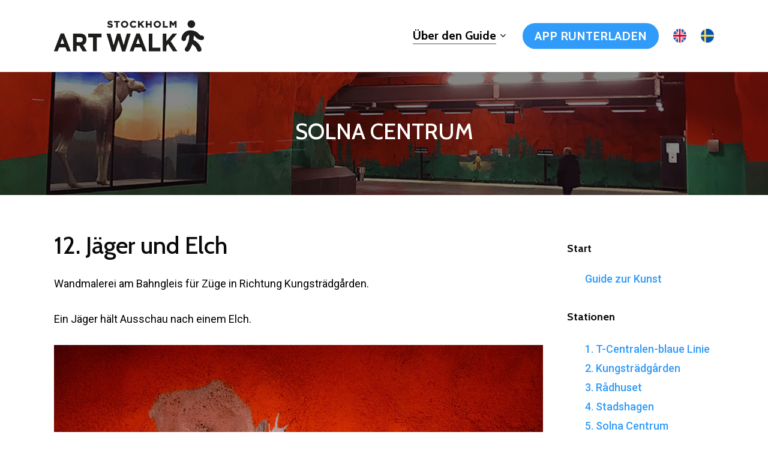

--- FILE ---
content_type: text/html; charset=UTF-8
request_url: https://stockholmartwalk.se/kunstfuehrer-fuer-die-stockholmer-u-bahn/die-geschichte-der-kunst-im-solna-centrum-u-bahnhof/jaeger-und-elch/?lang=de
body_size: 17825
content:
<!doctype html>
<html lang="de-DE" class="no-js">
<head>
	<meta charset="UTF-8">
	<meta name="viewport" content="width=device-width, initial-scale=1, maximum-scale=1, user-scalable=0" /><meta name='robots' content='index, follow, max-image-preview:large, max-snippet:-1, max-video-preview:-1' />
<link rel="alternate" hreflang="en" href="https://stockholmartwalk.se/guide-to-the-art-of-stockholms-subway/the-history-of-the-art-at-solna-centrum-metro-station/the-hunter-and-the-elk/?lang=en" />
<link rel="alternate" hreflang="de" href="https://stockholmartwalk.se/kunstfuehrer-fuer-die-stockholmer-u-bahn/die-geschichte-der-kunst-im-solna-centrum-u-bahnhof/jaeger-und-elch/?lang=de" />
<link rel="alternate" hreflang="sv" href="https://stockholmartwalk.se/stockholms-tunnelbana-konst-guide/konsten-pa-solna-centrums-tunnelbanestation/jagaren-och-algen/" />
<link rel="alternate" hreflang="x-default" href="https://stockholmartwalk.se/stockholms-tunnelbana-konst-guide/konsten-pa-solna-centrums-tunnelbanestation/jagaren-och-algen/" />

	<!-- This site is optimized with the Yoast SEO plugin v21.9.1 - https://yoast.com/wordpress/plugins/seo/ -->
	<title>12. Jäger und Elch - Stockholm Art Walk</title>
	<link rel="canonical" href="https://stockholmartwalk.se/kunstfuehrer-fuer-die-stockholmer-u-bahn/die-geschichte-der-kunst-im-solna-centrum-u-bahnhof/jaeger-und-elch/?lang=de" />
	<meta property="og:locale" content="de_DE" />
	<meta property="og:type" content="article" />
	<meta property="og:title" content="12. Jäger und Elch - Stockholm Art Walk" />
	<meta property="og:url" content="https://stockholmartwalk.se/kunstfuehrer-fuer-die-stockholmer-u-bahn/die-geschichte-der-kunst-im-solna-centrum-u-bahnhof/jaeger-und-elch/?lang=de" />
	<meta property="og:site_name" content="Stockholm Art Walk" />
	<meta property="article:modified_time" content="2019-12-11T12:12:18+00:00" />
	<meta property="og:image" content="https://stockholmartwalk.se/wp-content/uploads/2019/11/jagaren-och-algen_2b.jpg" />
	<meta name="twitter:card" content="summary_large_image" />
	<meta name="twitter:label1" content="Geschätzte Lesezeit" />
	<meta name="twitter:data1" content="19 Minuten" />
	<script type="application/ld+json" class="yoast-schema-graph">{"@context":"https://schema.org","@graph":[{"@type":"WebPage","@id":"https://stockholmartwalk.se/kunstfuehrer-fuer-die-stockholmer-u-bahn/die-geschichte-der-kunst-im-solna-centrum-u-bahnhof/jaeger-und-elch/?lang=de","url":"https://stockholmartwalk.se/kunstfuehrer-fuer-die-stockholmer-u-bahn/die-geschichte-der-kunst-im-solna-centrum-u-bahnhof/jaeger-und-elch/?lang=de","name":"12. Jäger und Elch - Stockholm Art Walk","isPartOf":{"@id":"https://stockholmartwalk.se/#website"},"primaryImageOfPage":{"@id":"https://stockholmartwalk.se/kunstfuehrer-fuer-die-stockholmer-u-bahn/die-geschichte-der-kunst-im-solna-centrum-u-bahnhof/jaeger-und-elch/?lang=de#primaryimage"},"image":{"@id":"https://stockholmartwalk.se/kunstfuehrer-fuer-die-stockholmer-u-bahn/die-geschichte-der-kunst-im-solna-centrum-u-bahnhof/jaeger-und-elch/?lang=de#primaryimage"},"thumbnailUrl":"https://stockholmartwalk.se/wp-content/uploads/2019/11/jagaren-och-algen_2b.jpg","datePublished":"2019-12-10T10:24:49+00:00","dateModified":"2019-12-11T12:12:18+00:00","breadcrumb":{"@id":"https://stockholmartwalk.se/kunstfuehrer-fuer-die-stockholmer-u-bahn/die-geschichte-der-kunst-im-solna-centrum-u-bahnhof/jaeger-und-elch/?lang=de#breadcrumb"},"inLanguage":"de","potentialAction":[{"@type":"ReadAction","target":["https://stockholmartwalk.se/kunstfuehrer-fuer-die-stockholmer-u-bahn/die-geschichte-der-kunst-im-solna-centrum-u-bahnhof/jaeger-und-elch/?lang=de"]}]},{"@type":"ImageObject","inLanguage":"de","@id":"https://stockholmartwalk.se/kunstfuehrer-fuer-die-stockholmer-u-bahn/die-geschichte-der-kunst-im-solna-centrum-u-bahnhof/jaeger-und-elch/?lang=de#primaryimage","url":"https://stockholmartwalk.se/wp-content/uploads/2019/11/jagaren-och-algen_2b.jpg","contentUrl":"https://stockholmartwalk.se/wp-content/uploads/2019/11/jagaren-och-algen_2b.jpg","width":1125,"height":580},{"@type":"BreadcrumbList","@id":"https://stockholmartwalk.se/kunstfuehrer-fuer-die-stockholmer-u-bahn/die-geschichte-der-kunst-im-solna-centrum-u-bahnhof/jaeger-und-elch/?lang=de#breadcrumb","itemListElement":[{"@type":"ListItem","position":1,"name":"Home","item":"https://stockholmartwalk.se/?lang=de"},{"@type":"ListItem","position":2,"name":"Guide zur Kunst","item":"https://stockholmartwalk.se/kunstfuehrer-fuer-die-stockholmer-u-bahn/?lang=de"},{"@type":"ListItem","position":3,"name":"Solna Centrum","item":"https://stockholmartwalk.se/kunstfuehrer-fuer-die-stockholmer-u-bahn/die-geschichte-der-kunst-im-solna-centrum-u-bahnhof/?lang=de"},{"@type":"ListItem","position":4,"name":"12. Jäger und Elch"}]},{"@type":"WebSite","@id":"https://stockholmartwalk.se/#website","url":"https://stockholmartwalk.se/","name":"Stockholm Art Walk - Subway art guide","description":"Guide för konsten i Stockholms tunnelbana","publisher":{"@id":"https://stockholmartwalk.se/#organization"},"potentialAction":[{"@type":"SearchAction","target":{"@type":"EntryPoint","urlTemplate":"https://stockholmartwalk.se/?s={search_term_string}"},"query-input":"required name=search_term_string"}],"inLanguage":"de"},{"@type":"Organization","@id":"https://stockholmartwalk.se/#organization","name":"Designingenjörerna Sverige AB","url":"https://stockholmartwalk.se/","logo":{"@type":"ImageObject","inLanguage":"de","@id":"https://stockholmartwalk.se/#/schema/logo/image/","url":"https://stockholmartwalk.se/wp-content/uploads/2019/11/Logo-1_RGB_jpg.jpg","contentUrl":"https://stockholmartwalk.se/wp-content/uploads/2019/11/Logo-1_RGB_jpg.jpg","width":1000,"height":287,"caption":"Designingenjörerna Sverige AB"},"image":{"@id":"https://stockholmartwalk.se/#/schema/logo/image/"},"sameAs":["https://www.linkedin.com/company/designingenj-rerna-sverige-ab/about/"]}]}</script>
	<!-- / Yoast SEO plugin. -->


<link rel='dns-prefetch' href='//fonts.googleapis.com' />
<link rel="alternate" type="application/rss+xml" title="Stockholm Art Walk &raquo; Feed" href="https://stockholmartwalk.se/feed/?lang=de" />
<link rel="alternate" type="application/rss+xml" title="Stockholm Art Walk &raquo; Kommentar-Feed" href="https://stockholmartwalk.se/comments/feed/?lang=de" />
<script type="text/javascript">
/* <![CDATA[ */
window._wpemojiSettings = {"baseUrl":"https:\/\/s.w.org\/images\/core\/emoji\/14.0.0\/72x72\/","ext":".png","svgUrl":"https:\/\/s.w.org\/images\/core\/emoji\/14.0.0\/svg\/","svgExt":".svg","source":{"concatemoji":"https:\/\/stockholmartwalk.se\/wp-includes\/js\/wp-emoji-release.min.js?ver=6.4.7"}};
/*! This file is auto-generated */
!function(i,n){var o,s,e;function c(e){try{var t={supportTests:e,timestamp:(new Date).valueOf()};sessionStorage.setItem(o,JSON.stringify(t))}catch(e){}}function p(e,t,n){e.clearRect(0,0,e.canvas.width,e.canvas.height),e.fillText(t,0,0);var t=new Uint32Array(e.getImageData(0,0,e.canvas.width,e.canvas.height).data),r=(e.clearRect(0,0,e.canvas.width,e.canvas.height),e.fillText(n,0,0),new Uint32Array(e.getImageData(0,0,e.canvas.width,e.canvas.height).data));return t.every(function(e,t){return e===r[t]})}function u(e,t,n){switch(t){case"flag":return n(e,"\ud83c\udff3\ufe0f\u200d\u26a7\ufe0f","\ud83c\udff3\ufe0f\u200b\u26a7\ufe0f")?!1:!n(e,"\ud83c\uddfa\ud83c\uddf3","\ud83c\uddfa\u200b\ud83c\uddf3")&&!n(e,"\ud83c\udff4\udb40\udc67\udb40\udc62\udb40\udc65\udb40\udc6e\udb40\udc67\udb40\udc7f","\ud83c\udff4\u200b\udb40\udc67\u200b\udb40\udc62\u200b\udb40\udc65\u200b\udb40\udc6e\u200b\udb40\udc67\u200b\udb40\udc7f");case"emoji":return!n(e,"\ud83e\udef1\ud83c\udffb\u200d\ud83e\udef2\ud83c\udfff","\ud83e\udef1\ud83c\udffb\u200b\ud83e\udef2\ud83c\udfff")}return!1}function f(e,t,n){var r="undefined"!=typeof WorkerGlobalScope&&self instanceof WorkerGlobalScope?new OffscreenCanvas(300,150):i.createElement("canvas"),a=r.getContext("2d",{willReadFrequently:!0}),o=(a.textBaseline="top",a.font="600 32px Arial",{});return e.forEach(function(e){o[e]=t(a,e,n)}),o}function t(e){var t=i.createElement("script");t.src=e,t.defer=!0,i.head.appendChild(t)}"undefined"!=typeof Promise&&(o="wpEmojiSettingsSupports",s=["flag","emoji"],n.supports={everything:!0,everythingExceptFlag:!0},e=new Promise(function(e){i.addEventListener("DOMContentLoaded",e,{once:!0})}),new Promise(function(t){var n=function(){try{var e=JSON.parse(sessionStorage.getItem(o));if("object"==typeof e&&"number"==typeof e.timestamp&&(new Date).valueOf()<e.timestamp+604800&&"object"==typeof e.supportTests)return e.supportTests}catch(e){}return null}();if(!n){if("undefined"!=typeof Worker&&"undefined"!=typeof OffscreenCanvas&&"undefined"!=typeof URL&&URL.createObjectURL&&"undefined"!=typeof Blob)try{var e="postMessage("+f.toString()+"("+[JSON.stringify(s),u.toString(),p.toString()].join(",")+"));",r=new Blob([e],{type:"text/javascript"}),a=new Worker(URL.createObjectURL(r),{name:"wpTestEmojiSupports"});return void(a.onmessage=function(e){c(n=e.data),a.terminate(),t(n)})}catch(e){}c(n=f(s,u,p))}t(n)}).then(function(e){for(var t in e)n.supports[t]=e[t],n.supports.everything=n.supports.everything&&n.supports[t],"flag"!==t&&(n.supports.everythingExceptFlag=n.supports.everythingExceptFlag&&n.supports[t]);n.supports.everythingExceptFlag=n.supports.everythingExceptFlag&&!n.supports.flag,n.DOMReady=!1,n.readyCallback=function(){n.DOMReady=!0}}).then(function(){return e}).then(function(){var e;n.supports.everything||(n.readyCallback(),(e=n.source||{}).concatemoji?t(e.concatemoji):e.wpemoji&&e.twemoji&&(t(e.twemoji),t(e.wpemoji)))}))}((window,document),window._wpemojiSettings);
/* ]]> */
</script>
<style id='wp-emoji-styles-inline-css' type='text/css'>

	img.wp-smiley, img.emoji {
		display: inline !important;
		border: none !important;
		box-shadow: none !important;
		height: 1em !important;
		width: 1em !important;
		margin: 0 0.07em !important;
		vertical-align: -0.1em !important;
		background: none !important;
		padding: 0 !important;
	}
</style>
<link rel='stylesheet' id='wp-block-library-css' href='https://stockholmartwalk.se/wp-includes/css/dist/block-library/style.min.css?ver=6.4.7' type='text/css' media='all' />
<style id='classic-theme-styles-inline-css' type='text/css'>
/*! This file is auto-generated */
.wp-block-button__link{color:#fff;background-color:#32373c;border-radius:9999px;box-shadow:none;text-decoration:none;padding:calc(.667em + 2px) calc(1.333em + 2px);font-size:1.125em}.wp-block-file__button{background:#32373c;color:#fff;text-decoration:none}
</style>
<style id='global-styles-inline-css' type='text/css'>
body{--wp--preset--color--black: #000000;--wp--preset--color--cyan-bluish-gray: #abb8c3;--wp--preset--color--white: #ffffff;--wp--preset--color--pale-pink: #f78da7;--wp--preset--color--vivid-red: #cf2e2e;--wp--preset--color--luminous-vivid-orange: #ff6900;--wp--preset--color--luminous-vivid-amber: #fcb900;--wp--preset--color--light-green-cyan: #7bdcb5;--wp--preset--color--vivid-green-cyan: #00d084;--wp--preset--color--pale-cyan-blue: #8ed1fc;--wp--preset--color--vivid-cyan-blue: #0693e3;--wp--preset--color--vivid-purple: #9b51e0;--wp--preset--gradient--vivid-cyan-blue-to-vivid-purple: linear-gradient(135deg,rgba(6,147,227,1) 0%,rgb(155,81,224) 100%);--wp--preset--gradient--light-green-cyan-to-vivid-green-cyan: linear-gradient(135deg,rgb(122,220,180) 0%,rgb(0,208,130) 100%);--wp--preset--gradient--luminous-vivid-amber-to-luminous-vivid-orange: linear-gradient(135deg,rgba(252,185,0,1) 0%,rgba(255,105,0,1) 100%);--wp--preset--gradient--luminous-vivid-orange-to-vivid-red: linear-gradient(135deg,rgba(255,105,0,1) 0%,rgb(207,46,46) 100%);--wp--preset--gradient--very-light-gray-to-cyan-bluish-gray: linear-gradient(135deg,rgb(238,238,238) 0%,rgb(169,184,195) 100%);--wp--preset--gradient--cool-to-warm-spectrum: linear-gradient(135deg,rgb(74,234,220) 0%,rgb(151,120,209) 20%,rgb(207,42,186) 40%,rgb(238,44,130) 60%,rgb(251,105,98) 80%,rgb(254,248,76) 100%);--wp--preset--gradient--blush-light-purple: linear-gradient(135deg,rgb(255,206,236) 0%,rgb(152,150,240) 100%);--wp--preset--gradient--blush-bordeaux: linear-gradient(135deg,rgb(254,205,165) 0%,rgb(254,45,45) 50%,rgb(107,0,62) 100%);--wp--preset--gradient--luminous-dusk: linear-gradient(135deg,rgb(255,203,112) 0%,rgb(199,81,192) 50%,rgb(65,88,208) 100%);--wp--preset--gradient--pale-ocean: linear-gradient(135deg,rgb(255,245,203) 0%,rgb(182,227,212) 50%,rgb(51,167,181) 100%);--wp--preset--gradient--electric-grass: linear-gradient(135deg,rgb(202,248,128) 0%,rgb(113,206,126) 100%);--wp--preset--gradient--midnight: linear-gradient(135deg,rgb(2,3,129) 0%,rgb(40,116,252) 100%);--wp--preset--font-size--small: 13px;--wp--preset--font-size--medium: 20px;--wp--preset--font-size--large: 36px;--wp--preset--font-size--x-large: 42px;--wp--preset--spacing--20: 0.44rem;--wp--preset--spacing--30: 0.67rem;--wp--preset--spacing--40: 1rem;--wp--preset--spacing--50: 1.5rem;--wp--preset--spacing--60: 2.25rem;--wp--preset--spacing--70: 3.38rem;--wp--preset--spacing--80: 5.06rem;--wp--preset--shadow--natural: 6px 6px 9px rgba(0, 0, 0, 0.2);--wp--preset--shadow--deep: 12px 12px 50px rgba(0, 0, 0, 0.4);--wp--preset--shadow--sharp: 6px 6px 0px rgba(0, 0, 0, 0.2);--wp--preset--shadow--outlined: 6px 6px 0px -3px rgba(255, 255, 255, 1), 6px 6px rgba(0, 0, 0, 1);--wp--preset--shadow--crisp: 6px 6px 0px rgba(0, 0, 0, 1);}:where(.is-layout-flex){gap: 0.5em;}:where(.is-layout-grid){gap: 0.5em;}body .is-layout-flow > .alignleft{float: left;margin-inline-start: 0;margin-inline-end: 2em;}body .is-layout-flow > .alignright{float: right;margin-inline-start: 2em;margin-inline-end: 0;}body .is-layout-flow > .aligncenter{margin-left: auto !important;margin-right: auto !important;}body .is-layout-constrained > .alignleft{float: left;margin-inline-start: 0;margin-inline-end: 2em;}body .is-layout-constrained > .alignright{float: right;margin-inline-start: 2em;margin-inline-end: 0;}body .is-layout-constrained > .aligncenter{margin-left: auto !important;margin-right: auto !important;}body .is-layout-constrained > :where(:not(.alignleft):not(.alignright):not(.alignfull)){max-width: var(--wp--style--global--content-size);margin-left: auto !important;margin-right: auto !important;}body .is-layout-constrained > .alignwide{max-width: var(--wp--style--global--wide-size);}body .is-layout-flex{display: flex;}body .is-layout-flex{flex-wrap: wrap;align-items: center;}body .is-layout-flex > *{margin: 0;}body .is-layout-grid{display: grid;}body .is-layout-grid > *{margin: 0;}:where(.wp-block-columns.is-layout-flex){gap: 2em;}:where(.wp-block-columns.is-layout-grid){gap: 2em;}:where(.wp-block-post-template.is-layout-flex){gap: 1.25em;}:where(.wp-block-post-template.is-layout-grid){gap: 1.25em;}.has-black-color{color: var(--wp--preset--color--black) !important;}.has-cyan-bluish-gray-color{color: var(--wp--preset--color--cyan-bluish-gray) !important;}.has-white-color{color: var(--wp--preset--color--white) !important;}.has-pale-pink-color{color: var(--wp--preset--color--pale-pink) !important;}.has-vivid-red-color{color: var(--wp--preset--color--vivid-red) !important;}.has-luminous-vivid-orange-color{color: var(--wp--preset--color--luminous-vivid-orange) !important;}.has-luminous-vivid-amber-color{color: var(--wp--preset--color--luminous-vivid-amber) !important;}.has-light-green-cyan-color{color: var(--wp--preset--color--light-green-cyan) !important;}.has-vivid-green-cyan-color{color: var(--wp--preset--color--vivid-green-cyan) !important;}.has-pale-cyan-blue-color{color: var(--wp--preset--color--pale-cyan-blue) !important;}.has-vivid-cyan-blue-color{color: var(--wp--preset--color--vivid-cyan-blue) !important;}.has-vivid-purple-color{color: var(--wp--preset--color--vivid-purple) !important;}.has-black-background-color{background-color: var(--wp--preset--color--black) !important;}.has-cyan-bluish-gray-background-color{background-color: var(--wp--preset--color--cyan-bluish-gray) !important;}.has-white-background-color{background-color: var(--wp--preset--color--white) !important;}.has-pale-pink-background-color{background-color: var(--wp--preset--color--pale-pink) !important;}.has-vivid-red-background-color{background-color: var(--wp--preset--color--vivid-red) !important;}.has-luminous-vivid-orange-background-color{background-color: var(--wp--preset--color--luminous-vivid-orange) !important;}.has-luminous-vivid-amber-background-color{background-color: var(--wp--preset--color--luminous-vivid-amber) !important;}.has-light-green-cyan-background-color{background-color: var(--wp--preset--color--light-green-cyan) !important;}.has-vivid-green-cyan-background-color{background-color: var(--wp--preset--color--vivid-green-cyan) !important;}.has-pale-cyan-blue-background-color{background-color: var(--wp--preset--color--pale-cyan-blue) !important;}.has-vivid-cyan-blue-background-color{background-color: var(--wp--preset--color--vivid-cyan-blue) !important;}.has-vivid-purple-background-color{background-color: var(--wp--preset--color--vivid-purple) !important;}.has-black-border-color{border-color: var(--wp--preset--color--black) !important;}.has-cyan-bluish-gray-border-color{border-color: var(--wp--preset--color--cyan-bluish-gray) !important;}.has-white-border-color{border-color: var(--wp--preset--color--white) !important;}.has-pale-pink-border-color{border-color: var(--wp--preset--color--pale-pink) !important;}.has-vivid-red-border-color{border-color: var(--wp--preset--color--vivid-red) !important;}.has-luminous-vivid-orange-border-color{border-color: var(--wp--preset--color--luminous-vivid-orange) !important;}.has-luminous-vivid-amber-border-color{border-color: var(--wp--preset--color--luminous-vivid-amber) !important;}.has-light-green-cyan-border-color{border-color: var(--wp--preset--color--light-green-cyan) !important;}.has-vivid-green-cyan-border-color{border-color: var(--wp--preset--color--vivid-green-cyan) !important;}.has-pale-cyan-blue-border-color{border-color: var(--wp--preset--color--pale-cyan-blue) !important;}.has-vivid-cyan-blue-border-color{border-color: var(--wp--preset--color--vivid-cyan-blue) !important;}.has-vivid-purple-border-color{border-color: var(--wp--preset--color--vivid-purple) !important;}.has-vivid-cyan-blue-to-vivid-purple-gradient-background{background: var(--wp--preset--gradient--vivid-cyan-blue-to-vivid-purple) !important;}.has-light-green-cyan-to-vivid-green-cyan-gradient-background{background: var(--wp--preset--gradient--light-green-cyan-to-vivid-green-cyan) !important;}.has-luminous-vivid-amber-to-luminous-vivid-orange-gradient-background{background: var(--wp--preset--gradient--luminous-vivid-amber-to-luminous-vivid-orange) !important;}.has-luminous-vivid-orange-to-vivid-red-gradient-background{background: var(--wp--preset--gradient--luminous-vivid-orange-to-vivid-red) !important;}.has-very-light-gray-to-cyan-bluish-gray-gradient-background{background: var(--wp--preset--gradient--very-light-gray-to-cyan-bluish-gray) !important;}.has-cool-to-warm-spectrum-gradient-background{background: var(--wp--preset--gradient--cool-to-warm-spectrum) !important;}.has-blush-light-purple-gradient-background{background: var(--wp--preset--gradient--blush-light-purple) !important;}.has-blush-bordeaux-gradient-background{background: var(--wp--preset--gradient--blush-bordeaux) !important;}.has-luminous-dusk-gradient-background{background: var(--wp--preset--gradient--luminous-dusk) !important;}.has-pale-ocean-gradient-background{background: var(--wp--preset--gradient--pale-ocean) !important;}.has-electric-grass-gradient-background{background: var(--wp--preset--gradient--electric-grass) !important;}.has-midnight-gradient-background{background: var(--wp--preset--gradient--midnight) !important;}.has-small-font-size{font-size: var(--wp--preset--font-size--small) !important;}.has-medium-font-size{font-size: var(--wp--preset--font-size--medium) !important;}.has-large-font-size{font-size: var(--wp--preset--font-size--large) !important;}.has-x-large-font-size{font-size: var(--wp--preset--font-size--x-large) !important;}
.wp-block-navigation a:where(:not(.wp-element-button)){color: inherit;}
:where(.wp-block-post-template.is-layout-flex){gap: 1.25em;}:where(.wp-block-post-template.is-layout-grid){gap: 1.25em;}
:where(.wp-block-columns.is-layout-flex){gap: 2em;}:where(.wp-block-columns.is-layout-grid){gap: 2em;}
.wp-block-pullquote{font-size: 1.5em;line-height: 1.6;}
</style>
<link rel='stylesheet' id='wpml-blocks-css' href='https://stockholmartwalk.se/wp-content/plugins/sitepress-multilingual-cms/dist/css/blocks/styles.css?ver=4.6.9' type='text/css' media='all' />
<link rel='stylesheet' id='wpml-menu-item-0-css' href='https://stockholmartwalk.se/wp-content/plugins/sitepress-multilingual-cms/templates/language-switchers/menu-item/style.min.css?ver=1' type='text/css' media='all' />
<style id='wpml-menu-item-0-inline-css' type='text/css'>
#slide-out-widget-area .wpml-ls-menu-item .wpml-ls-flag { height: 26px !important; width: 26px !important; } body .wpml-ls-menu-item .wpml-ls-flag { width: 40px; height: auto !important; }
</style>
<link rel='stylesheet' id='font-awesome-css' href='https://stockholmartwalk.se/wp-content/themes/salient/css/font-awesome-legacy.min.css?ver=4.7.1' type='text/css' media='all' />
<link rel='stylesheet' id='salient-grid-system-css' href='https://stockholmartwalk.se/wp-content/themes/salient/css/build/grid-system.css?ver=15.0.8' type='text/css' media='all' />
<link rel='stylesheet' id='main-styles-css' href='https://stockholmartwalk.se/wp-content/themes/salient/css/build/style.css?ver=15.0.8' type='text/css' media='all' />
<style id='main-styles-inline-css' type='text/css'>

		@font-face{
		     font-family:'Open Sans';
		     src:url('https://stockholmartwalk.se/wp-content/themes/salient/css/fonts/OpenSans-Light.woff') format('woff');
		     font-weight:300;
		     font-style:normal; 
		}
		 @font-face{
		     font-family:'Open Sans';
		     src:url('https://stockholmartwalk.se/wp-content/themes/salient/css/fonts/OpenSans-Regular.woff') format('woff');
		     font-weight:400;
		     font-style:normal; 
		}
		 @font-face{
		     font-family:'Open Sans';
		     src:url('https://stockholmartwalk.se/wp-content/themes/salient/css/fonts/OpenSans-SemiBold.woff') format('woff');
		     font-weight:600;
		     font-style:normal; 
		}
		 @font-face{
		     font-family:'Open Sans';
		     src:url('https://stockholmartwalk.se/wp-content/themes/salient/css/fonts/OpenSans-Bold.woff') format('woff');
		     font-weight:700;
		     font-style:normal; 
		}
html body[data-header-resize="1"] .container-wrap, html body[data-header-format="left-header"][data-header-resize="0"] .container-wrap, html body[data-header-resize="0"] .container-wrap, body[data-header-format="left-header"][data-header-resize="0"] .container-wrap { padding-top: 0; } .main-content > .row > #breadcrumbs.yoast { padding: 20px 0; }
</style>
<link rel='stylesheet' id='nectar-element-fancy-box-css' href='https://stockholmartwalk.se/wp-content/themes/salient/css/build/elements/element-fancy-box.css?ver=15.0.8' type='text/css' media='all' />
<link rel='stylesheet' id='responsive-css' href='https://stockholmartwalk.se/wp-content/themes/salient/css/build/responsive.css?ver=15.0.8' type='text/css' media='all' />
<link rel='stylesheet' id='skin-material-css' href='https://stockholmartwalk.se/wp-content/themes/salient/css/build/skin-material.css?ver=15.0.8' type='text/css' media='all' />
<style id='salient-wp-menu-dynamic-fallback-inline-css' type='text/css'>
#header-outer .nectar-ext-menu-item .image-layer-outer,#header-outer .nectar-ext-menu-item .image-layer,#header-outer .nectar-ext-menu-item .color-overlay,#slide-out-widget-area .nectar-ext-menu-item .image-layer-outer,#slide-out-widget-area .nectar-ext-menu-item .color-overlay,#slide-out-widget-area .nectar-ext-menu-item .image-layer{position:absolute;top:0;left:0;width:100%;height:100%;overflow:hidden;}.nectar-ext-menu-item .inner-content{position:relative;z-index:10;width:100%;}.nectar-ext-menu-item .image-layer{background-size:cover;background-position:center;transition:opacity 0.25s ease 0.1s;}#header-outer nav .nectar-ext-menu-item .image-layer:not(.loaded){background-image:none!important;}#header-outer nav .nectar-ext-menu-item .image-layer{opacity:0;}#header-outer nav .nectar-ext-menu-item .image-layer.loaded{opacity:1;}.nectar-ext-menu-item span[class*="inherit-h"] + .menu-item-desc{margin-top:0.4rem;}#mobile-menu .nectar-ext-menu-item .title,#slide-out-widget-area .nectar-ext-menu-item .title,.nectar-ext-menu-item .menu-title-text,.nectar-ext-menu-item .menu-item-desc{position:relative;}.nectar-ext-menu-item .menu-item-desc{display:block;line-height:1.4em;}body #slide-out-widget-area .nectar-ext-menu-item .menu-item-desc{line-height:1.4em;}#mobile-menu .nectar-ext-menu-item .title,#slide-out-widget-area .nectar-ext-menu-item:not(.style-img-above-text) .title,.nectar-ext-menu-item:not(.style-img-above-text) .menu-title-text,.nectar-ext-menu-item:not(.style-img-above-text) .menu-item-desc,.nectar-ext-menu-item:not(.style-img-above-text) i:before,.nectar-ext-menu-item:not(.style-img-above-text) .svg-icon{color:#fff;}#mobile-menu .nectar-ext-menu-item.style-img-above-text .title{color:inherit;}.sf-menu li ul li a .nectar-ext-menu-item .menu-title-text:after{display:none;}.menu-item .widget-area-active[data-margin="default"] > div:not(:last-child){margin-bottom:20px;}.nectar-ext-menu-item .color-overlay{transition:opacity 0.5s cubic-bezier(.15,.75,.5,1);}.nectar-ext-menu-item:hover .hover-zoom-in-slow .image-layer{transform:scale(1.15);transition:transform 4s cubic-bezier(0.1,0.2,.7,1);}.nectar-ext-menu-item:hover .hover-zoom-in-slow .color-overlay{transition:opacity 1.5s cubic-bezier(.15,.75,.5,1);}.nectar-ext-menu-item .hover-zoom-in-slow .image-layer{transition:transform 0.5s cubic-bezier(.15,.75,.5,1);}.nectar-ext-menu-item .hover-zoom-in-slow .color-overlay{transition:opacity 0.5s cubic-bezier(.15,.75,.5,1);}.nectar-ext-menu-item:hover .hover-zoom-in .image-layer{transform:scale(1.12);}.nectar-ext-menu-item .hover-zoom-in .image-layer{transition:transform 0.5s cubic-bezier(.15,.75,.5,1);}.nectar-ext-menu-item{display:flex;text-align:left;}#slide-out-widget-area .nectar-ext-menu-item .title,#slide-out-widget-area .nectar-ext-menu-item .menu-item-desc,#slide-out-widget-area .nectar-ext-menu-item .menu-title-text,#mobile-menu .nectar-ext-menu-item .title,#mobile-menu .nectar-ext-menu-item .menu-item-desc,#mobile-menu .nectar-ext-menu-item .menu-title-text{color:inherit!important;}#slide-out-widget-area .nectar-ext-menu-item,#mobile-menu .nectar-ext-menu-item{display:block;}#slide-out-widget-area.fullscreen-alt .nectar-ext-menu-item,#slide-out-widget-area.fullscreen .nectar-ext-menu-item{text-align:center;}#header-outer .nectar-ext-menu-item.style-img-above-text .image-layer-outer,#slide-out-widget-area .nectar-ext-menu-item.style-img-above-text .image-layer-outer{position:relative;}#header-outer .nectar-ext-menu-item.style-img-above-text,#slide-out-widget-area .nectar-ext-menu-item.style-img-above-text{flex-direction:column;}
</style>
<link rel='stylesheet' id='nectar-widget-posts-css' href='https://stockholmartwalk.se/wp-content/themes/salient/css/build/elements/widget-nectar-posts.css?ver=15.0.8' type='text/css' media='all' />
<link rel='stylesheet' id='js_composer_front-css' href='https://stockholmartwalk.se/wp-content/plugins/js_composer_salient/assets/css/js_composer.min.css?ver=6.9.1' type='text/css' media='all' />
<link rel='stylesheet' id='dynamic-css-css' href='https://stockholmartwalk.se/wp-content/themes/salient/css/salient-dynamic-styles.css?ver=37407' type='text/css' media='all' />
<style id='dynamic-css-inline-css' type='text/css'>
#header-space{background-color:#ffffff}@media only screen and (min-width:1000px){body #ajax-content-wrap.no-scroll{min-height:calc(100vh - 120px);height:calc(100vh - 120px)!important;}}@media only screen and (min-width:1000px){#page-header-wrap.fullscreen-header,#page-header-wrap.fullscreen-header #page-header-bg,html:not(.nectar-box-roll-loaded) .nectar-box-roll > #page-header-bg.fullscreen-header,.nectar_fullscreen_zoom_recent_projects,#nectar_fullscreen_rows:not(.afterLoaded) > div{height:calc(100vh - 119px);}.wpb_row.vc_row-o-full-height.top-level,.wpb_row.vc_row-o-full-height.top-level > .col.span_12{min-height:calc(100vh - 119px);}html:not(.nectar-box-roll-loaded) .nectar-box-roll > #page-header-bg.fullscreen-header{top:120px;}.nectar-slider-wrap[data-fullscreen="true"]:not(.loaded),.nectar-slider-wrap[data-fullscreen="true"]:not(.loaded) .swiper-container{height:calc(100vh - 118px)!important;}.admin-bar .nectar-slider-wrap[data-fullscreen="true"]:not(.loaded),.admin-bar .nectar-slider-wrap[data-fullscreen="true"]:not(.loaded) .swiper-container{height:calc(100vh - 118px - 32px)!important;}}.admin-bar[class*="page-template-template-no-header"] .wpb_row.vc_row-o-full-height.top-level,.admin-bar[class*="page-template-template-no-header"] .wpb_row.vc_row-o-full-height.top-level > .col.span_12{min-height:calc(100vh - 32px);}body[class*="page-template-template-no-header"] .wpb_row.vc_row-o-full-height.top-level,body[class*="page-template-template-no-header"] .wpb_row.vc_row-o-full-height.top-level > .col.span_12{min-height:100vh;}@media only screen and (max-width:999px){.using-mobile-browser #nectar_fullscreen_rows:not(.afterLoaded):not([data-mobile-disable="on"]) > div{height:calc(100vh - 109px);}.using-mobile-browser .wpb_row.vc_row-o-full-height.top-level,.using-mobile-browser .wpb_row.vc_row-o-full-height.top-level > .col.span_12,[data-permanent-transparent="1"].using-mobile-browser .wpb_row.vc_row-o-full-height.top-level,[data-permanent-transparent="1"].using-mobile-browser .wpb_row.vc_row-o-full-height.top-level > .col.span_12{min-height:calc(100vh - 109px);}html:not(.nectar-box-roll-loaded) .nectar-box-roll > #page-header-bg.fullscreen-header,.nectar_fullscreen_zoom_recent_projects,.nectar-slider-wrap[data-fullscreen="true"]:not(.loaded),.nectar-slider-wrap[data-fullscreen="true"]:not(.loaded) .swiper-container,#nectar_fullscreen_rows:not(.afterLoaded):not([data-mobile-disable="on"]) > div{height:calc(100vh - 56px);}.wpb_row.vc_row-o-full-height.top-level,.wpb_row.vc_row-o-full-height.top-level > .col.span_12{min-height:calc(100vh - 56px);}body[data-transparent-header="false"] #ajax-content-wrap.no-scroll{min-height:calc(100vh - 56px);height:calc(100vh - 56px);}}#nectar_fullscreen_rows{background-color:transparent;}body .container-wrap .wpb_row[data-column-margin="20px"]:not(.full-width-section):not(.full-width-content){margin-bottom:20px;}body .container-wrap .vc_row-fluid[data-column-margin="20px"] > .span_12,body .container-wrap .vc_row-fluid[data-column-margin="20px"] .full-page-inner > .container > .span_12,body .container-wrap .vc_row-fluid[data-column-margin="20px"] .full-page-inner > .span_12{margin-left:-10px;margin-right:-10px;}body .container-wrap .vc_row-fluid[data-column-margin="20px"] .wpb_column:not(.child_column),body .container-wrap .inner_row[data-column-margin="20px"] .child_column{padding-left:10px;padding-right:10px;}.container-wrap .vc_row-fluid[data-column-margin="20px"].full-width-content > .span_12,.container-wrap .vc_row-fluid[data-column-margin="20px"].full-width-content .full-page-inner > .span_12{margin-left:0;margin-right:0;padding-left:10px;padding-right:10px;}.single-portfolio #full_width_portfolio .vc_row-fluid[data-column-margin="20px"].full-width-content > .span_12{padding-right:10px;}@media only screen and (max-width:999px) and (min-width:690px){.vc_row-fluid[data-column-margin="20px"] > .span_12 > .one-fourths:not([class*="vc_col-xs-"]),.vc_row-fluid .vc_row-fluid.inner_row[data-column-margin="20px"] > .span_12 > .one-fourths:not([class*="vc_col-xs-"]){margin-bottom:20px;}}body .container-wrap .vc_row-fluid[data-column-margin="70px"] > .span_12,body .container-wrap .vc_row-fluid[data-column-margin="70px"] .full-page-inner > .container > .span_12,body .container-wrap .vc_row-fluid[data-column-margin="70px"] .full-page-inner > .span_12{margin-left:-35px;margin-right:-35px;}body .container-wrap .vc_row-fluid[data-column-margin="70px"] .wpb_column:not(.child_column),body .container-wrap .inner_row[data-column-margin="70px"] .child_column{padding-left:35px;padding-right:35px;}.container-wrap .vc_row-fluid[data-column-margin="70px"].full-width-content > .span_12,.container-wrap .vc_row-fluid[data-column-margin="70px"].full-width-content .full-page-inner > .span_12{margin-left:0;margin-right:0;padding-left:35px;padding-right:35px;}.single-portfolio #full_width_portfolio .vc_row-fluid[data-column-margin="70px"].full-width-content > .span_12{padding-right:35px;}@media only screen and (max-width:999px) and (min-width:690px){.vc_row-fluid[data-column-margin="70px"] > .span_12 > .one-fourths:not([class*="vc_col-xs-"]),.vc_row-fluid .vc_row-fluid.inner_row[data-column-margin="70px"] > .span_12 > .one-fourths:not([class*="vc_col-xs-"]){margin-bottom:70px;}}body .container-wrap .wpb_row[data-column-margin="none"]:not(.full-width-section):not(.full-width-content){margin-bottom:0;}body .container-wrap .vc_row-fluid[data-column-margin="none"] > .span_12,body .container-wrap .vc_row-fluid[data-column-margin="none"] .full-page-inner > .container > .span_12,body .container-wrap .vc_row-fluid[data-column-margin="none"] .full-page-inner > .span_12{margin-left:0;margin-right:0;}body .container-wrap .vc_row-fluid[data-column-margin="none"] .wpb_column:not(.child_column),body .container-wrap .inner_row[data-column-margin="none"] .child_column{padding-left:0;padding-right:0;}@media only screen and (max-width:999px){body .vc_row-fluid:not(.full-width-content) > .span_12 .vc_col-sm-2:not(:last-child):not([class*="vc_col-xs-"]){margin-bottom:25px;}}@media only screen and (min-width :690px) and (max-width :999px){body .vc_col-sm-2{width:31.2%;margin-left:3.1%;}body .full-width-content .vc_col-sm-2{width:33.3%;margin-left:0;}.vc_row-fluid .vc_col-sm-2[class*="vc_col-sm-"]:first-child:not([class*="offset"]),.vc_row-fluid .vc_col-sm-2[class*="vc_col-sm-"]:nth-child(3n+4):not([class*="offset"]){margin-left:0;}}@media only screen and (max-width :690px){body .vc_row-fluid .vc_col-sm-2:not([class*="vc_col-xs"]),body .vc_row-fluid.full-width-content .vc_col-sm-2:not([class*="vc_col-xs"]){width:50%;}.vc_row-fluid .vc_col-sm-2[class*="vc_col-sm-"]:first-child:not([class*="offset"]),.vc_row-fluid .vc_col-sm-2[class*="vc_col-sm-"]:nth-child(2n+3):not([class*="offset"]){margin-left:0;}}.wpb_column[data-cfc="true"] h1,.wpb_column[data-cfc="true"] h2,.wpb_column[data-cfc="true"] h3,.wpb_column[data-cfc="true"] h4,.wpb_column[data-cfc="true"] h5,.wpb_column[data-cfc="true"] h6,.wpb_column[data-cfc="true"] p{color:inherit}.col.padding-5-percent > .vc_column-inner,.col.padding-5-percent > .n-sticky > .vc_column-inner{padding:calc(600px * 0.06);}@media only screen and (max-width:690px){.col.padding-5-percent > .vc_column-inner,.col.padding-5-percent > .n-sticky > .vc_column-inner{padding:calc(100vw * 0.06);}}@media only screen and (min-width:1000px){.col.padding-5-percent > .vc_column-inner,.col.padding-5-percent > .n-sticky > .vc_column-inner{padding:calc((100vw - 180px) * 0.05);}.column_container:not(.vc_col-sm-12) .col.padding-5-percent > .vc_column-inner{padding:calc((100vw - 180px) * 0.025);}}@media only screen and (min-width:1425px){.col.padding-5-percent > .vc_column-inner{padding:calc(1245px * 0.05);}.column_container:not(.vc_col-sm-12) .col.padding-5-percent > .vc_column-inner{padding:calc(1245px * 0.025);}}.full-width-content .col.padding-5-percent > .vc_column-inner{padding:calc(100vw * 0.05);}@media only screen and (max-width:999px){.full-width-content .col.padding-5-percent > .vc_column-inner{padding:calc(100vw * 0.06);}}@media only screen and (min-width:1000px){.full-width-content .column_container:not(.vc_col-sm-12) .col.padding-5-percent > .vc_column-inner{padding:calc(100vw * 0.025);}}.nectar-split-heading .heading-line{display:block;overflow:hidden;position:relative}.nectar-split-heading .heading-line >div{display:block;transform:translateY(200%);-webkit-transform:translateY(200%)}.nectar-split-heading h1{margin-bottom:0}@media only screen and (min-width:1000px){.nectar-split-heading[data-custom-font-size="true"] h1,.nectar-split-heading[data-custom-font-size="true"] h2,.row .nectar-split-heading[data-custom-font-size="true"] h3,.row .nectar-split-heading[data-custom-font-size="true"] h4,.row .nectar-split-heading[data-custom-font-size="true"] h5,.row .nectar-split-heading[data-custom-font-size="true"] h6,.row .nectar-split-heading[data-custom-font-size="true"] i{font-size:inherit;line-height:inherit;}}.centered-text .nectar-split-heading[data-animation-type="line-reveal-by-space"] h1,.centered-text .nectar-split-heading[data-animation-type="line-reveal-by-space"] h2,.centered-text .nectar-split-heading[data-animation-type="line-reveal-by-space"] h3,.centered-text .nectar-split-heading[data-animation-type="line-reveal-by-space"] h4{margin:0 auto;}.nectar-split-heading[data-animation-type="line-reveal-by-space"]:not(.markup-generated){opacity:0;}@media only screen and (max-width:999px){.nectar-split-heading[data-m-rm-animation="true"]{opacity:1!important;}}.nectar-split-heading[data-animation-type="line-reveal-by-space"] > * > span{position:relative;display:inline-block;overflow:hidden;}.nectar-split-heading[data-animation-type="line-reveal-by-space"] span{vertical-align:bottom;}.nectar-split-heading[data-animation-type="line-reveal-by-space"] span,.nectar-split-heading[data-animation-type="line-reveal-by-space"]:not(.markup-generated) > *{line-height:1.2;}.nectar-split-heading[data-animation-type="line-reveal-by-space"][data-stagger="true"]:not([data-text-effect*="letter-reveal"]) span .inner{transition:transform 1.2s cubic-bezier(0.25,1,0.5,1),opacity 1.2s cubic-bezier(0.25,1,0.5,1);}.nectar-split-heading[data-animation-type="line-reveal-by-space"] span .inner{position:relative;display:inline-block;-webkit-transform:translateY(1.3em);transform:translateY(1.3em);}.nectar-split-heading[data-animation-type="line-reveal-by-space"] span .inner.animated{-webkit-transform:none;transform:none;opacity:1;}.nectar-split-heading[data-animation-type="line-reveal-by-space"][data-align="left"]{display:flex;justify-content:flex-start;}.nectar-split-heading[data-animation-type="line-reveal-by-space"][data-align="center"]{display:flex;justify-content:center;}.nectar-split-heading[data-animation-type="line-reveal-by-space"][data-align="right"]{display:flex;justify-content:flex-end;}@media only screen and (max-width:1000px){.nectar-split-heading[data-animation-type="line-reveal-by-space"][data-m-align="left"]{display:flex;justify-content:flex-start;}.nectar-split-heading[data-animation-type="line-reveal-by-space"][data-m-align="center"]{display:flex;justify-content:center;}.nectar-split-heading[data-animation-type="line-reveal-by-space"][data-m-align="right"]{display:flex;justify-content:flex-end;}}.screen-reader-text,.nectar-skip-to-content:not(:focus){border:0;clip:rect(1px,1px,1px,1px);clip-path:inset(50%);height:1px;margin:-1px;overflow:hidden;padding:0;position:absolute!important;width:1px;word-wrap:normal!important;}.row .col img:not([srcset]){width:auto;}.row .col img.img-with-animation.nectar-lazy:not([srcset]){width:100%;}
.main-content ul li {
    list-style: none !important;
}
#footer-outer #footer-widgets .col ul li a ,.widget_text{
    font-size: 15px !important;
}
.wpml-ls-menu-item .wpml-ls-flag {
  height: 22px !important;
  width: 22px !important;
}

#slide-out-widget-area .wpml-ls-menu-item .wpml-ls-flag {
  height: 26px !important;
  width: 26px !important;
}
</style>
<link rel='stylesheet' id='salient-child-style-css' href='https://stockholmartwalk.se/wp-content/themes/salient-child/style.css?ver=15.0.8' type='text/css' media='all' />
<link rel='stylesheet' id='redux-google-fonts-salient_redux-css' href='https://fonts.googleapis.com/css?family=Roboto%3A500%2C400%7CCabin%3A700%2C400%2C500%2C400italic&#038;subset=latin&#038;ver=1677573164' type='text/css' media='all' />
<script type="text/javascript" src="https://stockholmartwalk.se/wp-includes/js/jquery/jquery.min.js?ver=3.7.1" id="jquery-core-js"></script>
<script type="text/javascript" src="https://stockholmartwalk.se/wp-includes/js/jquery/jquery-migrate.min.js?ver=3.4.1" id="jquery-migrate-js"></script>
<link rel="https://api.w.org/" href="https://stockholmartwalk.se/wp-json/" /><link rel="alternate" type="application/json" href="https://stockholmartwalk.se/wp-json/wp/v2/pages/9222" /><link rel="EditURI" type="application/rsd+xml" title="RSD" href="https://stockholmartwalk.se/xmlrpc.php?rsd" />
<meta name="generator" content="WordPress 6.4.7" />
<link rel='shortlink' href='https://stockholmartwalk.se/?p=9222&#038;lang=de' />
<link rel="alternate" type="application/json+oembed" href="https://stockholmartwalk.se/wp-json/oembed/1.0/embed?url=https%3A%2F%2Fstockholmartwalk.se%2Fkunstfuehrer-fuer-die-stockholmer-u-bahn%2Fdie-geschichte-der-kunst-im-solna-centrum-u-bahnhof%2Fjaeger-und-elch%2F%3Flang%3Dde" />
<link rel="alternate" type="text/xml+oembed" href="https://stockholmartwalk.se/wp-json/oembed/1.0/embed?url=https%3A%2F%2Fstockholmartwalk.se%2Fkunstfuehrer-fuer-die-stockholmer-u-bahn%2Fdie-geschichte-der-kunst-im-solna-centrum-u-bahnhof%2Fjaeger-und-elch%2F%3Flang%3Dde&#038;format=xml" />
<meta name="generator" content="WPML ver:4.6.9 stt:1,3,50;" />
<script type="text/javascript"> var root = document.getElementsByTagName( "html" )[0]; root.setAttribute( "class", "js" ); </script><!-- Global site tag (gtag.js) - Google Analytics -->
<script async src="https://www.googletagmanager.com/gtag/js?id=UA-152877355-1"></script>
<script>
  window.dataLayer = window.dataLayer || [];
  function gtag(){dataLayer.push(arguments);}
  gtag('js', new Date());

  gtag('config', 'UA-152877355-1');
</script><style type="text/css">.recentcomments a{display:inline !important;padding:0 !important;margin:0 !important;}</style><meta name="generator" content="Powered by WPBakery Page Builder - drag and drop page builder for WordPress."/>
<style type="text/css" data-type="vc_shortcodes-custom-css">.vc_custom_1575286835401{padding-right: 10px !important;}</style><noscript><style> .wpb_animate_when_almost_visible { opacity: 1; }</style></noscript></head><body class="page-template-default page page-id-9222 page-child parent-pageid-8251 material wpb-js-composer js-comp-ver-6.9.1 vc_responsive" data-footer-reveal="false" data-footer-reveal-shadow="none" data-header-format="default" data-body-border="off" data-boxed-style="" data-header-breakpoint="1000" data-dropdown-style="minimal" data-cae="easeOutExpo" data-cad="1350" data-megamenu-width="full-width" data-aie="fade-in" data-ls="fancybox" data-apte="standard" data-hhun="0" data-fancy-form-rcs="default" data-form-style="default" data-form-submit="regular" data-is="minimal" data-button-style="rounded_shadow" data-user-account-button="false" data-flex-cols="true" data-col-gap="40px" data-header-inherit-rc="false" data-header-search="false" data-animated-anchors="true" data-ajax-transitions="false" data-full-width-header="false" data-slide-out-widget-area="true" data-slide-out-widget-area-style="slide-out-from-right" data-user-set-ocm="off" data-loading-animation="none" data-bg-header="false" data-responsive="1" data-ext-responsive="true" data-ext-padding="90" data-header-resize="1" data-header-color="custom" data-cart="false" data-remove-m-parallax="" data-remove-m-video-bgs="1" data-m-animate="0" data-force-header-trans-color="light" data-smooth-scrolling="0" data-permanent-transparent="false" >
	
	<script type="text/javascript">
	 (function(window, document) {

		 if(navigator.userAgent.match(/(Android|iPod|iPhone|iPad|BlackBerry|IEMobile|Opera Mini)/)) {
			 document.body.className += " using-mobile-browser mobile ";
		 }

		 if( !("ontouchstart" in window) ) {

			 var body = document.querySelector("body");
			 var winW = window.innerWidth;
			 var bodyW = body.clientWidth;

			 if (winW > bodyW + 4) {
				 body.setAttribute("style", "--scroll-bar-w: " + (winW - bodyW - 4) + "px");
			 } else {
				 body.setAttribute("style", "--scroll-bar-w: 0px");
			 }
		 }

	 })(window, document);
   </script><a href="#ajax-content-wrap" class="nectar-skip-to-content">Skip to main content</a><div class="ocm-effect-wrap"><div class="ocm-effect-wrap-inner">	
	<div id="header-space"  data-header-mobile-fixed='false'></div> 
	
		<div id="header-outer" data-has-menu="true" data-has-buttons="no" data-header-button_style="default" data-using-pr-menu="false" data-mobile-fixed="false" data-ptnm="false" data-lhe="animated_underline" data-user-set-bg="#ffffff" data-format="default" data-permanent-transparent="false" data-megamenu-rt="0" data-remove-fixed="0" data-header-resize="1" data-cart="false" data-transparency-option="" data-box-shadow="small" data-shrink-num="6" data-using-secondary="0" data-using-logo="1" data-logo-height="52" data-m-logo-height="33" data-padding="34" data-full-width="false" data-condense="false" >
		
<div id="search-outer" class="nectar">
	<div id="search">
		<div class="container">
			 <div id="search-box">
				 <div class="inner-wrap">
					 <div class="col span_12">
						  <form role="search" action="https://stockholmartwalk.se/?lang=de" method="GET">
														 <input type="text" name="s" id="s" value="" aria-label="Search" placeholder="Search" />
							 
						<span>Hit enter to search or ESC to close</span>
												</form>
					</div><!--/span_12-->
				</div><!--/inner-wrap-->
			 </div><!--/search-box-->
			 <div id="close"><a href="#"><span class="screen-reader-text">Close Search</span>
				<span class="close-wrap"> <span class="close-line close-line1"></span> <span class="close-line close-line2"></span> </span>				 </a></div>
		 </div><!--/container-->
	</div><!--/search-->
</div><!--/search-outer-->

<header id="top">
	<div class="container">
		<div class="row">
			<div class="col span_3">
								<a id="logo" href="https://stockholmartwalk.se/?lang=de" data-supplied-ml-starting-dark="false" data-supplied-ml-starting="false" data-supplied-ml="false" >
					<img class="stnd skip-lazy default-logo dark-version" width="250" height="52" alt="Stockholm Art Walk" src="https://stockholmartwalk.se/wp-content/uploads/2019/10/Logo_art-walk_svart_1.png" srcset="https://stockholmartwalk.se/wp-content/uploads/2019/10/Logo_art-walk_svart_1.png 1x, https://stockholmartwalk.se/wp-content/uploads/2019/10/Logo_art-walk_svart_retina_1.png 2x" />				</a>
							</div><!--/span_3-->

			<div class="col span_9 col_last">
									<div class="nectar-mobile-only mobile-header"><div class="inner"></div></div>
													<div class="slide-out-widget-area-toggle mobile-icon slide-out-from-right" data-custom-color="false" data-icon-animation="simple-transform">
						<div> <a href="#sidewidgetarea" aria-label="Navigation Menu" aria-expanded="false" class="closed">
							<span class="screen-reader-text">Menu</span><span aria-hidden="true"> <i class="lines-button x2"> <i class="lines"></i> </i> </span>
						</a></div>
					</div>
				
									<nav>
													<ul class="sf-menu">
								<li id="menu-item-8236" class="megamenu columns-6 menu-item menu-item-type-post_type menu-item-object-page current-page-ancestor current-menu-ancestor current_page_ancestor menu-item-has-children nectar-regular-menu-item sf-with-ul menu-item-8236"><a href="https://stockholmartwalk.se/kunstfuehrer-fuer-die-stockholmer-u-bahn/?lang=de"><span class="menu-title-text">Über den Guide</span><span class="sf-sub-indicator"><i class="fa fa-angle-down icon-in-menu" aria-hidden="true"></i></span></a>
<ul class="sub-menu">
	<li id="menu-item-8569" class="menu-item menu-item-type-custom menu-item-object-custom menu-item-has-children nectar-regular-menu-item menu-item-8569"><a href="#"><span class="menu-title-text">START</span><span class="sf-sub-indicator"><i class="fa fa-angle-right icon-in-menu" aria-hidden="true"></i></span></a>
	<ul class="sub-menu">
		<li id="menu-item-8575" class="menu-item menu-item-type-post_type menu-item-object-page current-page-ancestor nectar-regular-menu-item menu-item-8575"><a href="https://stockholmartwalk.se/kunstfuehrer-fuer-die-stockholmer-u-bahn/?lang=de"><span class="menu-title-text">Guide zur Kunst</span></a></li>
		<li id="menu-item-9395" class="menu-item menu-item-type-post_type menu-item-object-page nectar-regular-menu-item menu-item-9395"><a href="https://stockholmartwalk.se/regeln-zum-fotografie-von-kunst-in-der-stockholmer-u-bahn/?lang=de"><span class="menu-title-text">Regeln zum Fotografie von Kunst in der Stockholmer U-Bahn</span></a></li>
	</ul>
</li>
	<li id="menu-item-8570" class="menu-item menu-item-type-custom menu-item-object-custom menu-item-has-children nectar-regular-menu-item menu-item-8570"><a href="#"><span class="menu-title-text">T-CENTRALEN</span><span class="sf-sub-indicator"><i class="fa fa-angle-right icon-in-menu" aria-hidden="true"></i></span></a>
	<ul class="sub-menu">
		<li id="menu-item-8665" class="menu-item menu-item-type-post_type menu-item-object-page nectar-regular-menu-item menu-item-8665"><a href="https://stockholmartwalk.se/kunstfuehrer-fuer-die-stockholmer-u-bahn/die-geschichte-der-kunst-im-t-centralen-u-bahnhof-blue-line/?lang=de"><span class="menu-title-text">Über T-Centralen-blaue Linie</span></a></li>
		<li id="menu-item-9338" class="menu-item menu-item-type-post_type menu-item-object-page nectar-regular-menu-item menu-item-9338"><a href="https://stockholmartwalk.se/kunstfuehrer-fuer-die-stockholmer-u-bahn/die-geschichte-der-kunst-im-t-centralen-u-bahnhof-blue-line/3d-boden/?lang=de"><span class="menu-title-text">1. 3D-Boden</span></a></li>
		<li id="menu-item-9339" class="menu-item menu-item-type-post_type menu-item-object-page nectar-regular-menu-item menu-item-9339"><a href="https://stockholmartwalk.se/kunstfuehrer-fuer-die-stockholmer-u-bahn/die-geschichte-der-kunst-im-t-centralen-u-bahnhof-blue-line/gemustertes-gewoelbe/?lang=de"><span class="menu-title-text">2. Gemustertes Gewölbe</span></a></li>
		<li id="menu-item-9340" class="menu-item menu-item-type-post_type menu-item-object-page nectar-regular-menu-item menu-item-9340"><a href="https://stockholmartwalk.se/kunstfuehrer-fuer-die-stockholmer-u-bahn/die-geschichte-der-kunst-im-t-centralen-u-bahnhof-blue-line/fotopunkt-1/?lang=de"><span class="menu-title-text">3. Fotopunkt</span></a></li>
		<li id="menu-item-9341" class="menu-item menu-item-type-post_type menu-item-object-page nectar-regular-menu-item menu-item-9341"><a href="https://stockholmartwalk.se/kunstfuehrer-fuer-die-stockholmer-u-bahn/die-geschichte-der-kunst-im-t-centralen-u-bahnhof-blue-line/silhouetten/?lang=de"><span class="menu-title-text">4. Silhouetten</span></a></li>
		<li id="menu-item-9342" class="menu-item menu-item-type-post_type menu-item-object-page nectar-regular-menu-item menu-item-9342"><a href="https://stockholmartwalk.se/kunstfuehrer-fuer-die-stockholmer-u-bahn/die-geschichte-der-kunst-im-t-centralen-u-bahnhof-blue-line/take-the-a-train/?lang=de"><span class="menu-title-text">5. Take the A-train</span></a></li>
	</ul>
</li>
	<li id="menu-item-8573" class="menu-item menu-item-type-custom menu-item-object-custom menu-item-has-children nectar-regular-menu-item menu-item-8573"><a href="#"><span class="menu-title-text">KUNGSTRÄDGÅRDEN</span><span class="sf-sub-indicator"><i class="fa fa-angle-right icon-in-menu" aria-hidden="true"></i></span></a>
	<ul class="sub-menu">
		<li id="menu-item-8664" class="menu-item menu-item-type-post_type menu-item-object-page nectar-regular-menu-item menu-item-8664"><a href="https://stockholmartwalk.se/kunstfuehrer-fuer-die-stockholmer-u-bahn/die-geschichte-der-kunst-im-kungstraedgaarden-u-bahnhof/?lang=de"><span class="menu-title-text">Über Kungsträdgården</span></a></li>
		<li id="menu-item-9346" class="menu-item menu-item-type-post_type menu-item-object-page nectar-regular-menu-item menu-item-9346"><a href="https://stockholmartwalk.se/kunstfuehrer-fuer-die-stockholmer-u-bahn/die-geschichte-der-kunst-im-kungstraedgaarden-u-bahnhof/waechter/?lang=de"><span class="menu-title-text">1. Wächter</span></a></li>
		<li id="menu-item-9347" class="menu-item menu-item-type-post_type menu-item-object-page nectar-regular-menu-item menu-item-9347"><a href="https://stockholmartwalk.se/kunstfuehrer-fuer-die-stockholmer-u-bahn/die-geschichte-der-kunst-im-kungstraedgaarden-u-bahnhof/schloss-makaloes/?lang=de"><span class="menu-title-text">2. Schloss Makalös</span></a></li>
		<li id="menu-item-9348" class="menu-item menu-item-type-post_type menu-item-object-page nectar-regular-menu-item menu-item-9348"><a href="https://stockholmartwalk.se/kunstfuehrer-fuer-die-stockholmer-u-bahn/die-geschichte-der-kunst-im-kungstraedgaarden-u-bahnhof/einzigartiges-oekosystem/?lang=de"><span class="menu-title-text">3. Einzigartiges Ökosystem</span></a></li>
		<li id="menu-item-9349" class="menu-item menu-item-type-post_type menu-item-object-page nectar-regular-menu-item menu-item-9349"><a href="https://stockholmartwalk.se/kunstfuehrer-fuer-die-stockholmer-u-bahn/die-geschichte-der-kunst-im-kungstraedgaarden-u-bahnhof/fossil-unserer-zeit/?lang=de"><span class="menu-title-text">4. Fossil unserer Zeit</span></a></li>
		<li id="menu-item-9350" class="menu-item menu-item-type-post_type menu-item-object-page nectar-regular-menu-item menu-item-9350"><a href="https://stockholmartwalk.se/kunstfuehrer-fuer-die-stockholmer-u-bahn/die-geschichte-der-kunst-im-kungstraedgaarden-u-bahnhof/archaeologische-ausgrabungsstaette/?lang=de"><span class="menu-title-text">5. Archäologische Ausgrabungsstätte</span></a></li>
		<li id="menu-item-9351" class="menu-item menu-item-type-post_type menu-item-object-page nectar-regular-menu-item menu-item-9351"><a href="https://stockholmartwalk.se/kunstfuehrer-fuer-die-stockholmer-u-bahn/die-geschichte-der-kunst-im-kungstraedgaarden-u-bahnhof/lessertia-dentichelis/?lang=de"><span class="menu-title-text">6. Lessertia dentichelis</span></a></li>
		<li id="menu-item-9352" class="menu-item menu-item-type-post_type menu-item-object-page nectar-regular-menu-item menu-item-9352"><a href="https://stockholmartwalk.se/kunstfuehrer-fuer-die-stockholmer-u-bahn/die-geschichte-der-kunst-im-kungstraedgaarden-u-bahnhof/radioaktivitaet/?lang=de"><span class="menu-title-text">7. Radioaktivität</span></a></li>
		<li id="menu-item-9344" class="menu-item menu-item-type-post_type menu-item-object-page nectar-regular-menu-item menu-item-9344"><a href="https://stockholmartwalk.se/kunstfuehrer-fuer-die-stockholmer-u-bahn/die-geschichte-der-kunst-im-kungstraedgaarden-u-bahnhof/fotopunkt-2/?lang=de"><span class="menu-title-text">8. Fotopunkt</span></a></li>
		<li id="menu-item-9345" class="menu-item menu-item-type-post_type menu-item-object-page nectar-regular-menu-item menu-item-9345"><a href="https://stockholmartwalk.se/kunstfuehrer-fuer-die-stockholmer-u-bahn/die-geschichte-der-kunst-im-kungstraedgaarden-u-bahnhof/oelverschmutzung/?lang=de"><span class="menu-title-text">9. Ölverschmutzung</span></a></li>
		<li id="menu-item-9353" class="menu-item menu-item-type-post_type menu-item-object-page nectar-regular-menu-item menu-item-9353"><a href="https://stockholmartwalk.se/kunstfuehrer-fuer-die-stockholmer-u-bahn/die-geschichte-der-kunst-im-kungstraedgaarden-u-bahnhof/ulmenkrieg/?lang=de"><span class="menu-title-text">10. Ulmenkrieg</span></a></li>
		<li id="menu-item-9354" class="menu-item menu-item-type-post_type menu-item-object-page nectar-regular-menu-item menu-item-9354"><a href="https://stockholmartwalk.se/kunstfuehrer-fuer-die-stockholmer-u-bahn/die-geschichte-der-kunst-im-kungstraedgaarden-u-bahnhof/fotopunkt-3/?lang=de"><span class="menu-title-text">11. Fotopunkt</span></a></li>
	</ul>
</li>
	<li id="menu-item-8571" class="menu-item menu-item-type-custom menu-item-object-custom menu-item-has-children nectar-regular-menu-item menu-item-8571"><a href="#"><span class="menu-title-text">RÅDHUSET</span><span class="sf-sub-indicator"><i class="fa fa-angle-right icon-in-menu" aria-hidden="true"></i></span></a>
	<ul class="sub-menu">
		<li id="menu-item-8663" class="menu-item menu-item-type-post_type menu-item-object-page nectar-regular-menu-item menu-item-8663"><a href="https://stockholmartwalk.se/kunstfuehrer-fuer-die-stockholmer-u-bahn/die-geschichte-der-kunst-im-raadhuset-u-bahnhof/?lang=de"><span class="menu-title-text">Über Rådhuset</span></a></li>
		<li id="menu-item-9355" class="menu-item menu-item-type-post_type menu-item-object-page nectar-regular-menu-item menu-item-9355"><a href="https://stockholmartwalk.se/kunstfuehrer-fuer-die-stockholmer-u-bahn/die-geschichte-der-kunst-im-raadhuset-u-bahnhof/parm/?lang=de"><span class="menu-title-text">1. Parm</span></a></li>
		<li id="menu-item-9356" class="menu-item menu-item-type-post_type menu-item-object-page nectar-regular-menu-item menu-item-9356"><a href="https://stockholmartwalk.se/kunstfuehrer-fuer-die-stockholmer-u-bahn/die-geschichte-der-kunst-im-raadhuset-u-bahnhof/fotopunkt-4/?lang=de"><span class="menu-title-text">2. Fotopunkt</span></a></li>
		<li id="menu-item-9357" class="menu-item menu-item-type-post_type menu-item-object-page nectar-regular-menu-item menu-item-9357"><a href="https://stockholmartwalk.se/kunstfuehrer-fuer-die-stockholmer-u-bahn/die-geschichte-der-kunst-im-raadhuset-u-bahnhof/versunkenes-birkenholz/?lang=de"><span class="menu-title-text">3. Versunkenes Birkenholz</span></a></li>
		<li id="menu-item-9358" class="menu-item menu-item-type-post_type menu-item-object-page nectar-regular-menu-item menu-item-9358"><a href="https://stockholmartwalk.se/kunstfuehrer-fuer-die-stockholmer-u-bahn/die-geschichte-der-kunst-im-raadhuset-u-bahnhof/praehistorische-einkaufsbeutel/?lang=de"><span class="menu-title-text">4. Prähistorische Einkaufsbeutel</span></a></li>
		<li id="menu-item-9359" class="menu-item menu-item-type-post_type menu-item-object-page nectar-regular-menu-item menu-item-9359"><a href="https://stockholmartwalk.se/kunstfuehrer-fuer-die-stockholmer-u-bahn/die-geschichte-der-kunst-im-raadhuset-u-bahnhof/versunkenes-portal/?lang=de"><span class="menu-title-text">5. Versunkenes Portal</span></a></li>
		<li id="menu-item-9360" class="menu-item menu-item-type-post_type menu-item-object-page nectar-regular-menu-item menu-item-9360"><a href="https://stockholmartwalk.se/kunstfuehrer-fuer-die-stockholmer-u-bahn/die-geschichte-der-kunst-im-raadhuset-u-bahnhof/galoschen-des-gluecks/?lang=de"><span class="menu-title-text">6. Galoschen des Glücks</span></a></li>
		<li id="menu-item-9361" class="menu-item menu-item-type-post_type menu-item-object-page nectar-regular-menu-item menu-item-9361"><a href="https://stockholmartwalk.se/kunstfuehrer-fuer-die-stockholmer-u-bahn/die-geschichte-der-kunst-im-raadhuset-u-bahnhof/versunkener-schornstein/?lang=de"><span class="menu-title-text">7. Versunkener Schornstein</span></a></li>
		<li id="menu-item-9362" class="menu-item menu-item-type-post_type menu-item-object-page nectar-regular-menu-item menu-item-9362"><a href="https://stockholmartwalk.se/kunstfuehrer-fuer-die-stockholmer-u-bahn/die-geschichte-der-kunst-im-raadhuset-u-bahnhof/fotopunkt-5/?lang=de"><span class="menu-title-text">8. Fotopunkt</span></a></li>
	</ul>
</li>
	<li id="menu-item-8572" class="menu-item menu-item-type-custom menu-item-object-custom menu-item-has-children nectar-regular-menu-item menu-item-8572"><a href="#"><span class="menu-title-text">STADSHAGEN</span><span class="sf-sub-indicator"><i class="fa fa-angle-right icon-in-menu" aria-hidden="true"></i></span></a>
	<ul class="sub-menu">
		<li id="menu-item-8661" class="menu-item menu-item-type-post_type menu-item-object-page nectar-regular-menu-item menu-item-8661"><a href="https://stockholmartwalk.se/kunstfuehrer-fuer-die-stockholmer-u-bahn/die-geschichte-der-kunst-im-stadshagen-u-bahnhof/?lang=de"><span class="menu-title-text">Über Stadshagen</span></a></li>
		<li id="menu-item-9363" class="menu-item menu-item-type-post_type menu-item-object-page nectar-regular-menu-item menu-item-9363"><a href="https://stockholmartwalk.se/kunstfuehrer-fuer-die-stockholmer-u-bahn/die-geschichte-der-kunst-im-stadshagen-u-bahnhof/fussball/?lang=de"><span class="menu-title-text">1. Fußball</span></a></li>
		<li id="menu-item-9364" class="menu-item menu-item-type-post_type menu-item-object-page nectar-regular-menu-item menu-item-9364"><a href="https://stockholmartwalk.se/kunstfuehrer-fuer-die-stockholmer-u-bahn/die-geschichte-der-kunst-im-stadshagen-u-bahnhof/leichtathletik/?lang=de"><span class="menu-title-text">2. Leichtathletik</span></a></li>
		<li id="menu-item-9365" class="menu-item menu-item-type-post_type menu-item-object-page nectar-regular-menu-item menu-item-9365"><a href="https://stockholmartwalk.se/kunstfuehrer-fuer-die-stockholmer-u-bahn/die-geschichte-der-kunst-im-stadshagen-u-bahnhof/fotopunkt-6/?lang=de"><span class="menu-title-text">3. Fotopunkt</span></a></li>
		<li id="menu-item-9366" class="menu-item menu-item-type-post_type menu-item-object-page nectar-regular-menu-item menu-item-9366"><a href="https://stockholmartwalk.se/kunstfuehrer-fuer-die-stockholmer-u-bahn/die-geschichte-der-kunst-im-stadshagen-u-bahnhof/skisport/?lang=de"><span class="menu-title-text">4. Skisport</span></a></li>
		<li id="menu-item-9367" class="menu-item menu-item-type-post_type menu-item-object-page nectar-regular-menu-item menu-item-9367"><a href="https://stockholmartwalk.se/kunstfuehrer-fuer-die-stockholmer-u-bahn/die-geschichte-der-kunst-im-stadshagen-u-bahnhof/eishockey/?lang=de"><span class="menu-title-text">5. Eishockey</span></a></li>
		<li id="menu-item-9368" class="menu-item menu-item-type-post_type menu-item-object-page nectar-regular-menu-item menu-item-9368"><a href="https://stockholmartwalk.se/kunstfuehrer-fuer-die-stockholmer-u-bahn/die-geschichte-der-kunst-im-stadshagen-u-bahnhof/schwimmsport/?lang=de"><span class="menu-title-text">6. Schwimmsport</span></a></li>
		<li id="menu-item-9369" class="menu-item menu-item-type-post_type menu-item-object-page nectar-regular-menu-item menu-item-9369"><a href="https://stockholmartwalk.se/kunstfuehrer-fuer-die-stockholmer-u-bahn/die-geschichte-der-kunst-im-stadshagen-u-bahnhof/betonkunst/?lang=de"><span class="menu-title-text">7. Betonkunst</span></a></li>
		<li id="menu-item-9370" class="menu-item menu-item-type-post_type menu-item-object-page nectar-regular-menu-item menu-item-9370"><a href="https://stockholmartwalk.se/kunstfuehrer-fuer-die-stockholmer-u-bahn/die-geschichte-der-kunst-im-stadshagen-u-bahnhof/moderner-fuenfkampf/?lang=de"><span class="menu-title-text">8. Moderner Fünfkampf</span></a></li>
	</ul>
</li>
	<li id="menu-item-8574" class="menu-item menu-item-type-custom menu-item-object-custom current-menu-ancestor current-menu-parent menu-item-has-children nectar-regular-menu-item menu-item-8574"><a href="#"><span class="menu-title-text">SOLNA STATION</span><span class="sf-sub-indicator"><i class="fa fa-angle-right icon-in-menu" aria-hidden="true"></i></span></a>
	<ul class="sub-menu">
		<li id="menu-item-8662" class="menu-item menu-item-type-post_type menu-item-object-page current-page-ancestor current-page-parent nectar-regular-menu-item menu-item-8662"><a href="https://stockholmartwalk.se/kunstfuehrer-fuer-die-stockholmer-u-bahn/die-geschichte-der-kunst-im-solna-centrum-u-bahnhof/?lang=de"><span class="menu-title-text">Über Solna Centrum</span></a></li>
		<li id="menu-item-9384" class="menu-item menu-item-type-post_type menu-item-object-page nectar-regular-menu-item menu-item-9384"><a href="https://stockholmartwalk.se/kunstfuehrer-fuer-die-stockholmer-u-bahn/die-geschichte-der-kunst-im-solna-centrum-u-bahnhof/landflucht/?lang=de"><span class="menu-title-text">1. Landflucht</span></a></li>
		<li id="menu-item-9383" class="menu-item menu-item-type-post_type menu-item-object-page nectar-regular-menu-item menu-item-9383"><a href="https://stockholmartwalk.se/kunstfuehrer-fuer-die-stockholmer-u-bahn/die-geschichte-der-kunst-im-t-centralen-u-bahnhof-blue-line/gemustertes-gewoelbe/?lang=de"><span class="menu-title-text">2. Gemustertes Gewölbe</span></a></li>
		<li id="menu-item-9385" class="menu-item menu-item-type-post_type menu-item-object-page nectar-regular-menu-item menu-item-9385"><a href="https://stockholmartwalk.se/kunstfuehrer-fuer-die-stockholmer-u-bahn/die-geschichte-der-kunst-im-solna-centrum-u-bahnhof/beerensammler/?lang=de"><span class="menu-title-text">3. Beerensammler</span></a></li>
		<li id="menu-item-9386" class="menu-item menu-item-type-post_type menu-item-object-page nectar-regular-menu-item menu-item-9386"><a href="https://stockholmartwalk.se/kunstfuehrer-fuer-die-stockholmer-u-bahn/die-geschichte-der-kunst-im-solna-centrum-u-bahnhof/ackergaul/?lang=de"><span class="menu-title-text">4. Ackergaul</span></a></li>
		<li id="menu-item-9387" class="menu-item menu-item-type-post_type menu-item-object-page nectar-regular-menu-item menu-item-9387"><a href="https://stockholmartwalk.se/kunstfuehrer-fuer-die-stockholmer-u-bahn/die-geschichte-der-kunst-im-solna-centrum-u-bahnhof/monstermaschinen/?lang=de"><span class="menu-title-text">5. Monstermaschinen</span></a></li>
		<li id="menu-item-9388" class="menu-item menu-item-type-post_type menu-item-object-page nectar-regular-menu-item menu-item-9388"><a href="https://stockholmartwalk.se/kunstfuehrer-fuer-die-stockholmer-u-bahn/die-geschichte-der-kunst-im-solna-centrum-u-bahnhof/aushaenge/?lang=de"><span class="menu-title-text">6. Aushänge</span></a></li>
		<li id="menu-item-9389" class="menu-item menu-item-type-post_type menu-item-object-page nectar-regular-menu-item menu-item-9389"><a href="https://stockholmartwalk.se/kunstfuehrer-fuer-die-stockholmer-u-bahn/die-geschichte-der-kunst-im-solna-centrum-u-bahnhof/mann-mit-geige/?lang=de"><span class="menu-title-text">7. Mann mit Geige</span></a></li>
		<li id="menu-item-9390" class="menu-item menu-item-type-post_type menu-item-object-page nectar-regular-menu-item menu-item-9390"><a href="https://stockholmartwalk.se/kunstfuehrer-fuer-die-stockholmer-u-bahn/die-geschichte-der-kunst-im-solna-centrum-u-bahnhof/koenig-der-station/?lang=de"><span class="menu-title-text">8. König der Station</span></a></li>
		<li id="menu-item-9391" class="menu-item menu-item-type-post_type menu-item-object-page nectar-regular-menu-item menu-item-9391"><a href="https://stockholmartwalk.se/kunstfuehrer-fuer-die-stockholmer-u-bahn/die-geschichte-der-kunst-im-solna-centrum-u-bahnhof/entwaldung/?lang=de"><span class="menu-title-text">9. Entwaldung</span></a></li>
		<li id="menu-item-9392" class="menu-item menu-item-type-post_type menu-item-object-page nectar-regular-menu-item menu-item-9392"><a href="https://stockholmartwalk.se/kunstfuehrer-fuer-die-stockholmer-u-bahn/die-geschichte-der-kunst-im-solna-centrum-u-bahnhof/fotopunkt-7/?lang=de"><span class="menu-title-text">10. Fotopunkt</span></a></li>
		<li id="menu-item-9371" class="menu-item menu-item-type-post_type menu-item-object-page nectar-regular-menu-item menu-item-9371"><a href="https://stockholmartwalk.se/kunstfuehrer-fuer-die-stockholmer-u-bahn/die-geschichte-der-kunst-im-solna-centrum-u-bahnhof/kuenstler-hinter-dieser-stationen/?lang=de"><span class="menu-title-text">11. Künstler hinter dieser Stationen</span></a></li>
		<li id="menu-item-9372" class="menu-item menu-item-type-post_type menu-item-object-page current-menu-item page_item page-item-9222 current_page_item nectar-regular-menu-item menu-item-9372"><a href="https://stockholmartwalk.se/kunstfuehrer-fuer-die-stockholmer-u-bahn/die-geschichte-der-kunst-im-solna-centrum-u-bahnhof/jaeger-und-elch/?lang=de" aria-current="page"><span class="menu-title-text">12. Jäger und Elch</span></a></li>
		<li id="menu-item-9373" class="menu-item menu-item-type-post_type menu-item-object-page nectar-regular-menu-item menu-item-9373"><a href="https://stockholmartwalk.se/kunstfuehrer-fuer-die-stockholmer-u-bahn/die-geschichte-der-kunst-im-solna-centrum-u-bahnhof/autodieb/?lang=de"><span class="menu-title-text">13. Autodieb</span></a></li>
		<li id="menu-item-9374" class="menu-item menu-item-type-post_type menu-item-object-page nectar-regular-menu-item menu-item-9374"><a href="https://stockholmartwalk.se/kunstfuehrer-fuer-die-stockholmer-u-bahn/die-geschichte-der-kunst-im-solna-centrum-u-bahnhof/vater-und-fabrikbesitzer/?lang=de"><span class="menu-title-text">14. Vater und Fabrikbesitzer</span></a></li>
		<li id="menu-item-9375" class="menu-item menu-item-type-post_type menu-item-object-page nectar-regular-menu-item menu-item-9375"><a href="https://stockholmartwalk.se/kunstfuehrer-fuer-die-stockholmer-u-bahn/die-geschichte-der-kunst-im-solna-centrum-u-bahnhof/die-macht-und-das-volk/?lang=de"><span class="menu-title-text">15. Die Macht und das Volk</span></a></li>
		<li id="menu-item-9376" class="menu-item menu-item-type-post_type menu-item-object-page nectar-regular-menu-item menu-item-9376"><a href="https://stockholmartwalk.se/kunstfuehrer-fuer-die-stockholmer-u-bahn/die-geschichte-der-kunst-im-solna-centrum-u-bahnhof/giftzug/?lang=de"><span class="menu-title-text">16. Giftzug</span></a></li>
		<li id="menu-item-9377" class="menu-item menu-item-type-post_type menu-item-object-page nectar-regular-menu-item menu-item-9377"><a href="https://stockholmartwalk.se/kunstfuehrer-fuer-die-stockholmer-u-bahn/die-geschichte-der-kunst-im-solna-centrum-u-bahnhof/giftfabrik/?lang=de"><span class="menu-title-text">17. Giftfabrik</span></a></li>
		<li id="menu-item-9378" class="menu-item menu-item-type-post_type menu-item-object-page nectar-regular-menu-item menu-item-9378"><a href="https://stockholmartwalk.se/kunstfuehrer-fuer-die-stockholmer-u-bahn/die-geschichte-der-kunst-im-solna-centrum-u-bahnhof/lebensmittelgeschaeft-schliesst-fuer-immer/?lang=de"><span class="menu-title-text">18. Lebensmittelgeschäft schließt für immer</span></a></li>
		<li id="menu-item-9379" class="menu-item menu-item-type-post_type menu-item-object-page nectar-regular-menu-item menu-item-9379"><a href="https://stockholmartwalk.se/kunstfuehrer-fuer-die-stockholmer-u-bahn/die-geschichte-der-kunst-im-solna-centrum-u-bahnhof/fischer-und-fisch/?lang=de"><span class="menu-title-text">19. Fischer und Fisch</span></a></li>
		<li id="menu-item-9380" class="menu-item menu-item-type-post_type menu-item-object-page nectar-regular-menu-item menu-item-9380"><a href="https://stockholmartwalk.se/kunstfuehrer-fuer-die-stockholmer-u-bahn/die-geschichte-der-kunst-im-solna-centrum-u-bahnhof/bespruehte-beeren/?lang=de"><span class="menu-title-text">20. Besprühte Beeren</span></a></li>
		<li id="menu-item-9381" class="menu-item menu-item-type-post_type menu-item-object-page nectar-regular-menu-item menu-item-9381"><a href="https://stockholmartwalk.se/kunstfuehrer-fuer-die-stockholmer-u-bahn/die-geschichte-der-kunst-im-solna-centrum-u-bahnhof/altes-hagalund/?lang=de"><span class="menu-title-text">21. Altes Hagalund</span></a></li>
		<li id="menu-item-9382" class="menu-item menu-item-type-post_type menu-item-object-page nectar-regular-menu-item menu-item-9382"><a href="https://stockholmartwalk.se/kunstfuehrer-fuer-die-stockholmer-u-bahn/die-geschichte-der-kunst-im-solna-centrum-u-bahnhof/fotopunkt-8/?lang=de"><span class="menu-title-text">22. Fotopunkt</span></a></li>
	</ul>
</li>
</ul>
</li>
<li id="menu-item-8215" class="menu-item menu-item-type-custom menu-item-object-custom menu-item-home button_solid_color_2 menu-item-8215"><a href="https://stockholmartwalk.se/?lang=de#target-element-3"><span class="menu-title-text">APP RUNTERLADEN</span></a></li>
<li id="menu-item-wpml-ls-20-en" class="menu-item wpml-ls-slot-20 wpml-ls-item wpml-ls-item-en wpml-ls-menu-item wpml-ls-first-item menu-item-type-wpml_ls_menu_item menu-item-object-wpml_ls_menu_item nectar-regular-menu-item menu-item-wpml-ls-20-en"><a href="https://stockholmartwalk.se/guide-to-the-art-of-stockholms-subway/the-history-of-the-art-at-solna-centrum-metro-station/the-hunter-and-the-elk/?lang=en"><span class="menu-title-text">
                                    <img
            class="wpml-ls-flag"
            src="https://stockholmartwalk.se/wp-content/uploads/flags/united-kingdom.png"
            alt="Englisch"
            width=18
            height=12
    /></span></a></li>
<li id="menu-item-wpml-ls-20-sv" class="menu-item wpml-ls-slot-20 wpml-ls-item wpml-ls-item-sv wpml-ls-menu-item wpml-ls-last-item menu-item-type-wpml_ls_menu_item menu-item-object-wpml_ls_menu_item nectar-regular-menu-item menu-item-wpml-ls-20-sv"><a href="https://stockholmartwalk.se/stockholms-tunnelbana-konst-guide/konsten-pa-solna-centrums-tunnelbanestation/jagaren-och-algen/"><span class="menu-title-text">
                                    <img
            class="wpml-ls-flag"
            src="https://stockholmartwalk.se/wp-content/uploads/flags/sweden.png"
            alt="Schwedisch"
            width=18
            height=12
    /></span></a></li>
							</ul>
													<ul class="buttons sf-menu" data-user-set-ocm="off">

								
							</ul>
						
					</nav>

					
				</div><!--/span_9-->

				
			</div><!--/row-->
					</div><!--/container-->
	</header>		
	</div>
		<div id="ajax-content-wrap">
<div class="container-wrap">
	<div class="container main-content" role="main">
		<div class="row">
			
		<div id="fws_6980794847aaf"  data-column-margin="default" data-midnight="light" data-top-percent="6%" data-bottom-percent="6%"  class="wpb_row vc_row-fluid vc_row top-level full-width-section vc_row-o-equal-height vc_row-flex vc_row-o-content-bottom parallax_section"  style="padding-top: calc(100vw * 0.06); padding-bottom: calc(100vw * 0.06); "><div class="row-bg-wrap" data-bg-animation="fade-in" data-bg-animation-delay="" data-bg-overlay="true"><div class="inner-wrap row-bg-layer using-image" style="background-color: #d1d1ca;" ><div class="row-bg viewport-desktop using-image using-bg-color" data-parallax-speed="fast" style="background-image: url(https://stockholmartwalk.se/wp-content/uploads/2019/11/fotoplats-8.jpg); background-position: center center; background-repeat: no-repeat; background-color: #d1d1ca; "></div></div><div class="row-bg-overlay row-bg-layer" style="background-color:#0a0a0a;  opacity: 0.5; "></div></div><div class="row_col_wrap_12 col span_12 light left">
	<div  class="vc_col-sm-2 wpb_column column_container vc_column_container col no-extra-padding"  data-padding-pos="all" data-has-bg-color="false" data-bg-color="" data-bg-opacity="1" data-animation="" data-delay="0" >
		<div class="vc_column-inner" >
			<div class="wpb_wrapper">
				
			</div> 
		</div>
	</div> 

	<div  class="vc_col-sm-8 wpb_column column_container vc_column_container col no-extra-padding"  data-padding-pos="all" data-has-bg-color="false" data-bg-color="" data-bg-opacity="1" data-animation="" data-delay="0" >
		<div class="vc_column-inner" >
			<div class="wpb_wrapper">
				<div class="nectar-split-heading " data-align="default" data-m-align="inherit" data-text-effect="default" data-animation-type="default" data-animation-delay="0" data-animation-offset="" data-m-rm-animation="" data-stagger="" data-custom-font-size="false" ><div class="heading-line" > <div><h2 style="text-align: center;">SOLNA CENTRUM</h2> </div> </div></div>
			</div> 
		</div>
	</div> 

	<div  class="vc_col-sm-2 wpb_column column_container vc_column_container col no-extra-padding"  data-padding-pos="all" data-has-bg-color="false" data-bg-color="" data-bg-opacity="1" data-animation="" data-delay="0" >
		<div class="vc_column-inner" >
			<div class="wpb_wrapper">
				
			</div> 
		</div>
	</div> 
</div></div>
		<div id="team"  data-column-margin="default" data-midnight="dark"  class="wpb_row vc_row-fluid vc_row"  style="padding-top: 60px; padding-bottom: 0px; "><div class="row-bg-wrap" data-bg-animation="none" data-bg-animation-delay="" data-bg-overlay="false"><div class="inner-wrap row-bg-layer" ><div class="row-bg viewport-desktop"  style=""></div></div></div><div class="row_col_wrap_12 col span_12 dark left">
	<div style="margin-bottom: 30px; " class="vc_col-sm-9 wpb_column column_container vc_column_container col no-extra-padding"  data-padding-pos="all" data-has-bg-color="false" data-bg-color="" data-bg-opacity="1" data-animation="" data-delay="0" >
		<div class="vc_column-inner" >
			<div class="wpb_wrapper">
				<div class="nectar-split-heading " data-align="default" data-m-align="inherit" data-text-effect="default" data-animation-type="line-reveal-by-space" data-animation-delay="0" data-animation-offset="" data-m-rm-animation="" data-stagger="" data-custom-font-size="true" style="font-size: 40px; line-height: 43.2px;"><h1 style=" color: #0a0a0a;">12. Jäger und Elch</h1></div>
<div class="wpb_text_column wpb_content_element " >
	<div class="wpb_wrapper">
		<p>Wandmalerei am Bahngleis für Züge in Richtung Kungsträdgården.</p>
<p>Ein Jäger hält Ausschau nach einem Elch.</p>
<p><img fetchpriority="high" decoding="async" class="alignnone size-full wp-image-7725" src="https://stockholmartwalk.se/wp-content/uploads/2019/11/jagaren-och-algen_2b.jpg" alt="" width="1125" height="580" srcset="https://stockholmartwalk.se/wp-content/uploads/2019/11/jagaren-och-algen_2b.jpg 1125w, https://stockholmartwalk.se/wp-content/uploads/2019/11/jagaren-och-algen_2b-300x155.jpg 300w, https://stockholmartwalk.se/wp-content/uploads/2019/11/jagaren-och-algen_2b-768x396.jpg 768w, https://stockholmartwalk.se/wp-content/uploads/2019/11/jagaren-och-algen_2b-1024x528.jpg 1024w" sizes="(max-width: 1125px) 100vw, 1125px" /></p>
	</div>
</div>




			</div> 
		</div>
	</div> 

	<div style=" color: #309bf8;" class="vc_col-sm-3 wpb_column column_container vc_column_container col no-extra-padding" data-cfc="true"  data-padding-pos="all" data-has-bg-color="false" data-bg-color="" data-bg-opacity="1" data-animation="" data-delay="0" >
		<div class="vc_column-inner" >
			<div class="wpb_wrapper">
				<div class="divider-wrap" data-alignment="default"><div style="height: 12px;" class="divider"></div></div><div class="nectar-split-heading " data-align="default" data-m-align="inherit" data-text-effect="default" data-animation-type="line-reveal-by-space" data-animation-delay="0" data-animation-offset="" data-m-rm-animation="" data-stagger="" data-custom-font-size="false" ><h4 style=" color: #0a0a0a;">Start</h4></div><div  class="vc_wp_custommenu wpb_content_element"><div class="widget widget_nav_menu"><div class="menu-start-tysk-container"><ul id="menu-start-tysk" class="menu"><li id="menu-item-8241" class="menu-item menu-item-type-post_type menu-item-object-page current-page-ancestor menu-item-8241"><a href="https://stockholmartwalk.se/kunstfuehrer-fuer-die-stockholmer-u-bahn/?lang=de">Guide zur Kunst</a></li>
</ul></div></div></div><div class="nectar-split-heading " data-align="default" data-m-align="inherit" data-text-effect="default" data-animation-type="line-reveal-by-space" data-animation-delay="0" data-animation-offset="" data-m-rm-animation="" data-stagger="" data-custom-font-size="false" ><h4 style=" color: #0a0a0a;">Stationen</h4></div>
<div class="wpb_text_column wpb_content_element " >
	<div class="wpb_wrapper">
			</div>
</div>



<div  class="vc_wp_custommenu wpb_content_element"><div class="widget widget_nav_menu"><div class="menu-stationer-tysk-container"><ul id="menu-stationer-tysk" class="menu"><li id="menu-item-8262" class="menu-item menu-item-type-post_type menu-item-object-page menu-item-8262"><a href="https://stockholmartwalk.se/kunstfuehrer-fuer-die-stockholmer-u-bahn/die-geschichte-der-kunst-im-t-centralen-u-bahnhof-blue-line/?lang=de">1. T-Centralen-blaue Linie</a></li>
<li id="menu-item-8261" class="menu-item menu-item-type-post_type menu-item-object-page menu-item-8261"><a href="https://stockholmartwalk.se/kunstfuehrer-fuer-die-stockholmer-u-bahn/die-geschichte-der-kunst-im-kungstraedgaarden-u-bahnhof/?lang=de">2. Kungsträdgården</a></li>
<li id="menu-item-8260" class="menu-item menu-item-type-post_type menu-item-object-page menu-item-8260"><a href="https://stockholmartwalk.se/kunstfuehrer-fuer-die-stockholmer-u-bahn/die-geschichte-der-kunst-im-raadhuset-u-bahnhof/?lang=de">3. Rådhuset</a></li>
<li id="menu-item-8258" class="menu-item menu-item-type-post_type menu-item-object-page menu-item-8258"><a href="https://stockholmartwalk.se/kunstfuehrer-fuer-die-stockholmer-u-bahn/die-geschichte-der-kunst-im-stadshagen-u-bahnhof/?lang=de">4. Stadshagen</a></li>
<li id="menu-item-8259" class="menu-item menu-item-type-post_type menu-item-object-page current-page-ancestor menu-item-8259"><a href="https://stockholmartwalk.se/kunstfuehrer-fuer-die-stockholmer-u-bahn/die-geschichte-der-kunst-im-solna-centrum-u-bahnhof/?lang=de">5. Solna Centrum</a></li>
</ul></div></div></div><div class="nectar-split-heading " data-align="default" data-m-align="inherit" data-text-effect="default" data-animation-type="line-reveal-by-space" data-animation-delay="0" data-animation-offset="" data-m-rm-animation="" data-stagger="" data-custom-font-size="false" ><h4 style=" color: #0a0a0a;">Plätze: Solna Centrum</h4></div><div  class="vc_wp_custommenu wpb_content_element"><div class="widget widget_nav_menu"><div class="menu-solna-centrum-tysk-container"><ul id="menu-solna-centrum-tysk" class="menu"><li id="menu-item-9421" class="menu-item menu-item-type-post_type menu-item-object-page current-page-ancestor current-page-parent menu-item-9421"><a href="https://stockholmartwalk.se/kunstfuehrer-fuer-die-stockholmer-u-bahn/die-geschichte-der-kunst-im-solna-centrum-u-bahnhof/?lang=de">Die Geschichte der Station Solna Centrum</a></li>
<li id="menu-item-9284" class="menu-item menu-item-type-post_type menu-item-object-page menu-item-9284"><a href="https://stockholmartwalk.se/kunstfuehrer-fuer-die-stockholmer-u-bahn/die-geschichte-der-kunst-im-solna-centrum-u-bahnhof/landflucht/?lang=de">1. Landflucht</a></li>
<li id="menu-item-9286" class="menu-item menu-item-type-post_type menu-item-object-page menu-item-9286"><a href="https://stockholmartwalk.se/kunstfuehrer-fuer-die-stockholmer-u-bahn/die-geschichte-der-kunst-im-solna-centrum-u-bahnhof/geschlossene-tankstelle/?lang=de">2. Geschlossene Tankstelle</a></li>
<li id="menu-item-9288" class="menu-item menu-item-type-post_type menu-item-object-page menu-item-9288"><a href="https://stockholmartwalk.se/kunstfuehrer-fuer-die-stockholmer-u-bahn/die-geschichte-der-kunst-im-solna-centrum-u-bahnhof/beerensammler/?lang=de">3. Beerensammler</a></li>
<li id="menu-item-9289" class="menu-item menu-item-type-post_type menu-item-object-page menu-item-9289"><a href="https://stockholmartwalk.se/kunstfuehrer-fuer-die-stockholmer-u-bahn/die-geschichte-der-kunst-im-solna-centrum-u-bahnhof/ackergaul/?lang=de">4. Ackergaul</a></li>
<li id="menu-item-9283" class="menu-item menu-item-type-post_type menu-item-object-page menu-item-9283"><a href="https://stockholmartwalk.se/kunstfuehrer-fuer-die-stockholmer-u-bahn/die-geschichte-der-kunst-im-solna-centrum-u-bahnhof/monstermaschinen/?lang=de">5. Monstermaschinen</a></li>
<li id="menu-item-9270" class="menu-item menu-item-type-post_type menu-item-object-page menu-item-9270"><a href="https://stockholmartwalk.se/kunstfuehrer-fuer-die-stockholmer-u-bahn/die-geschichte-der-kunst-im-solna-centrum-u-bahnhof/aushaenge/?lang=de">6. Aushänge</a></li>
<li id="menu-item-9290" class="menu-item menu-item-type-post_type menu-item-object-page menu-item-9290"><a href="https://stockholmartwalk.se/kunstfuehrer-fuer-die-stockholmer-u-bahn/die-geschichte-der-kunst-im-solna-centrum-u-bahnhof/mann-mit-geige/?lang=de">7. Mann mit Geige</a></li>
<li id="menu-item-9282" class="menu-item menu-item-type-post_type menu-item-object-page menu-item-9282"><a href="https://stockholmartwalk.se/kunstfuehrer-fuer-die-stockholmer-u-bahn/die-geschichte-der-kunst-im-solna-centrum-u-bahnhof/koenig-der-station/?lang=de">8. König der Station</a></li>
<li id="menu-item-9269" class="menu-item menu-item-type-post_type menu-item-object-page menu-item-9269"><a href="https://stockholmartwalk.se/kunstfuehrer-fuer-die-stockholmer-u-bahn/die-geschichte-der-kunst-im-solna-centrum-u-bahnhof/entwaldung/?lang=de">9. Entwaldung</a></li>
<li id="menu-item-9281" class="menu-item menu-item-type-post_type menu-item-object-page menu-item-9281"><a href="https://stockholmartwalk.se/kunstfuehrer-fuer-die-stockholmer-u-bahn/die-geschichte-der-kunst-im-solna-centrum-u-bahnhof/fotopunkt-7/?lang=de">10. Fotopunkt</a></li>
<li id="menu-item-9280" class="menu-item menu-item-type-post_type menu-item-object-page menu-item-9280"><a href="https://stockholmartwalk.se/kunstfuehrer-fuer-die-stockholmer-u-bahn/die-geschichte-der-kunst-im-solna-centrum-u-bahnhof/kuenstler-hinter-dieser-stationen/?lang=de">11. Künstler hinter dieser Stationen</a></li>
<li id="menu-item-9279" class="menu-item menu-item-type-post_type menu-item-object-page current-menu-item page_item page-item-9222 current_page_item menu-item-9279"><a href="https://stockholmartwalk.se/kunstfuehrer-fuer-die-stockholmer-u-bahn/die-geschichte-der-kunst-im-solna-centrum-u-bahnhof/jaeger-und-elch/?lang=de" aria-current="page">12. Jäger und Elch</a></li>
<li id="menu-item-9285" class="menu-item menu-item-type-post_type menu-item-object-page menu-item-9285"><a href="https://stockholmartwalk.se/kunstfuehrer-fuer-die-stockholmer-u-bahn/die-geschichte-der-kunst-im-solna-centrum-u-bahnhof/autodieb/?lang=de">13. Autodieb</a></li>
<li id="menu-item-9278" class="menu-item menu-item-type-post_type menu-item-object-page menu-item-9278"><a href="https://stockholmartwalk.se/kunstfuehrer-fuer-die-stockholmer-u-bahn/die-geschichte-der-kunst-im-solna-centrum-u-bahnhof/vater-und-fabrikbesitzer/?lang=de">14. Vater und Fabrikbesitzer</a></li>
<li id="menu-item-9277" class="menu-item menu-item-type-post_type menu-item-object-page menu-item-9277"><a href="https://stockholmartwalk.se/kunstfuehrer-fuer-die-stockholmer-u-bahn/die-geschichte-der-kunst-im-solna-centrum-u-bahnhof/die-macht-und-das-volk/?lang=de">15. Die Macht und das Volk</a></li>
<li id="menu-item-9276" class="menu-item menu-item-type-post_type menu-item-object-page menu-item-9276"><a href="https://stockholmartwalk.se/kunstfuehrer-fuer-die-stockholmer-u-bahn/die-geschichte-der-kunst-im-solna-centrum-u-bahnhof/giftzug/?lang=de">16. Giftzug</a></li>
<li id="menu-item-9275" class="menu-item menu-item-type-post_type menu-item-object-page menu-item-9275"><a href="https://stockholmartwalk.se/kunstfuehrer-fuer-die-stockholmer-u-bahn/die-geschichte-der-kunst-im-solna-centrum-u-bahnhof/giftfabrik/?lang=de">17. Giftfabrik</a></li>
<li id="menu-item-9274" class="menu-item menu-item-type-post_type menu-item-object-page menu-item-9274"><a href="https://stockholmartwalk.se/kunstfuehrer-fuer-die-stockholmer-u-bahn/die-geschichte-der-kunst-im-solna-centrum-u-bahnhof/lebensmittelgeschaeft-schliesst-fuer-immer/?lang=de">18. Lebensmittelgeschäft schließt für immer</a></li>
<li id="menu-item-9273" class="menu-item menu-item-type-post_type menu-item-object-page menu-item-9273"><a href="https://stockholmartwalk.se/kunstfuehrer-fuer-die-stockholmer-u-bahn/die-geschichte-der-kunst-im-solna-centrum-u-bahnhof/fischer-und-fisch/?lang=de">19. Fischer und Fisch</a></li>
<li id="menu-item-9272" class="menu-item menu-item-type-post_type menu-item-object-page menu-item-9272"><a href="https://stockholmartwalk.se/kunstfuehrer-fuer-die-stockholmer-u-bahn/die-geschichte-der-kunst-im-solna-centrum-u-bahnhof/bespruehte-beeren/?lang=de">20. Besprühte Beeren</a></li>
<li id="menu-item-9271" class="menu-item menu-item-type-post_type menu-item-object-page menu-item-9271"><a href="https://stockholmartwalk.se/kunstfuehrer-fuer-die-stockholmer-u-bahn/die-geschichte-der-kunst-im-solna-centrum-u-bahnhof/altes-hagalund/?lang=de">21. Altes Hagalund</a></li>
<li id="menu-item-9287" class="menu-item menu-item-type-post_type menu-item-object-page menu-item-9287"><a href="https://stockholmartwalk.se/kunstfuehrer-fuer-die-stockholmer-u-bahn/die-geschichte-der-kunst-im-solna-centrum-u-bahnhof/fotopunkt-8/?lang=de">22. Fotopunkt</a></li>
</ul></div></div></div>
			</div> 
		</div>
	</div> 
</div></div>
		<div id="services"  data-column-margin="default" data-midnight="dark"  class="wpb_row vc_row-fluid vc_row full-width-section"  style="padding-top: 0px; padding-bottom: 0px; "><div class="row-bg-wrap" data-bg-animation="none" data-bg-animation-delay="" data-bg-overlay="false"><div class="inner-wrap row-bg-layer" ><div class="row-bg viewport-desktop using-bg-color"  style="background-color: #000000; "></div></div></div><div class="row_col_wrap_12 col span_12 dark center">
	<div  class="vc_col-sm-12 wpb_column column_container vc_column_container col no-extra-padding"  data-padding-pos="all" data-has-bg-color="false" data-bg-color="" data-bg-opacity="1" data-animation="" data-delay="0" >
		<div class="vc_column-inner" >
			<div class="wpb_wrapper">
				<div id="fws_6980794850c38" data-midnight="" data-column-margin="default" class="wpb_row vc_row-fluid vc_row inner_row"  style="padding-top: 60px; padding-bottom: 30px; "><div class="row-bg-wrap"> <div class="row-bg" ></div> </div><div class="row_col_wrap_12_inner col span_12  left">
	<div  class="vc_col-sm-12 wpb_column column_container vc_column_container col child_column no-extra-padding"   data-padding-pos="all" data-has-bg-color="false" data-bg-color="" data-bg-opacity="1" data-animation="" data-delay="0" >
		<div class="vc_column-inner" >
		<div class="wpb_wrapper">
			<div class="nectar-split-heading " data-align="default" data-m-align="inherit" data-text-effect="default" data-animation-type="line-reveal-by-space" data-animation-delay="0" data-animation-offset="" data-m-rm-animation="" data-stagger="" data-custom-font-size="false" ><h2 style=" color: #ffffff;">Plätze: Solna Centrum</h2></div>
		</div> 
	</div>
	</div> 
</div></div>
			</div> 
		</div>
	</div> 
</div></div>
		<div id="services"  data-column-margin="20px" data-midnight="dark"  class="wpb_row vc_row-fluid vc_row full-width-section"  style="padding-top: 20px; padding-bottom: 50px; "><div class="row-bg-wrap" data-bg-animation="none" data-bg-animation-delay="" data-bg-overlay="false"><div class="inner-wrap row-bg-layer" ><div class="row-bg viewport-desktop using-bg-color"  style="background-color: #000000; "></div></div></div><div class="row_col_wrap_12 col span_12 dark left">
	<div  class="vc_col-sm-12 wpb_column column_container vc_column_container col no-extra-padding"  data-padding-pos="all" data-has-bg-color="false" data-bg-color="" data-bg-opacity="1" data-animation="" data-delay="0" >
		<div class="vc_column-inner" >
			<div class="wpb_wrapper">
				<div id="fws_698079485128a" data-midnight="" data-column-margin="20px" class="wpb_row vc_row-fluid vc_row inner_row"  style=""><div class="row-bg-wrap"> <div class="row-bg" ></div> </div><div class="row_col_wrap_12_inner col span_12  left">
	<div  class="vc_col-sm-1/5 wpb_column column_container vc_column_container col child_column has-animation no-extra-padding"   data-padding-pos="all" data-has-bg-color="false" data-bg-color="" data-bg-opacity="1" data-animation="fade-in-from-bottom" data-delay="0" >
		<div class="vc_column-inner" >
		<div class="wpb_wrapper">
			<div class="nectar-fancy-box using-img " style="min-height: 450px" data-style="hover_desc" data-border-radius="10px" data-animation="" data-bg-animation="long_zoom" data-border="" data-delay="" data-alignment="left" data-color="accent-color" ><div class="box-bg"  style="background-image: url('https://stockholmartwalk.se/wp-content/uploads/2019/11/flytten-till-stan_4.jpg'); "></div><div class="inner"><div class="heading-wrap">
<h3>1.</h3>
<h3>Landflucht</h3>
</div></div>  <a  href="/landflucht/?lang=de" class="box-link"></a> </div>
		</div> 
	</div>
	</div> 

	<div  class="vc_col-sm-1/5 wpb_column column_container vc_column_container col child_column has-animation no-extra-padding"   data-padding-pos="all" data-has-bg-color="false" data-bg-color="" data-bg-opacity="1" data-animation="fade-in-from-bottom" data-delay="50" >
		<div class="vc_column-inner" >
		<div class="wpb_wrapper">
			<div class="nectar-fancy-box using-img " style="min-height: 450px" data-style="hover_desc" data-border-radius="10px" data-animation="" data-bg-animation="long_zoom" data-border="" data-delay="" data-alignment="left" data-color="accent-color" ><div class="box-bg"  style="background-image: url('https://stockholmartwalk.se/wp-content/uploads/2019/11/nerlagd-bensinstaion_2c.jpg'); "></div><div class="inner"><div class="heading-wrap">
<h3>2.</h3>
<h3>Geschlossene Tankstelle</h3>
</div></div>  <a  href="/geschlossene-tankstelle/?lang=de" class="box-link"></a> </div>
		</div> 
	</div>
	</div> 

	<div  class="vc_col-sm-1/5 wpb_column column_container vc_column_container col child_column has-animation no-extra-padding"   data-padding-pos="all" data-has-bg-color="false" data-bg-color="" data-bg-opacity="1" data-animation="fade-in-from-bottom" data-delay="100" >
		<div class="vc_column-inner" >
		<div class="wpb_wrapper">
			<div class="nectar-fancy-box using-img " style="min-height: 450px" data-style="hover_desc" data-border-radius="10px" data-animation="" data-bg-animation="long_zoom" data-border="" data-delay="" data-alignment="left" data-color="accent-color" ><div class="box-bg"  style="background-image: url('https://stockholmartwalk.se/wp-content/uploads/2019/11/barplockaren_2b.jpg'); "></div><div class="inner"><div class="heading-wrap">
<h3>3.</h3>
<h3>Beerensammler</h3>
</div></div>  <a  href="/beerensammler/?lang=de" class="box-link"></a> </div>
		</div> 
	</div>
	</div> 

	<div  class="vc_col-sm-1/5 wpb_column column_container vc_column_container col child_column has-animation no-extra-padding"   data-padding-pos="all" data-has-bg-color="false" data-bg-color="" data-bg-opacity="1" data-animation="fade-in-from-bottom" data-delay="150" >
		<div class="vc_column-inner" >
		<div class="wpb_wrapper">
			<div class="nectar-fancy-box using-img " style="min-height: 450px" data-style="hover_desc" data-border-radius="10px" data-animation="" data-bg-animation="long_zoom" data-border="" data-delay="" data-alignment="left" data-color="accent-color" ><div class="box-bg"  style="background-image: url('https://stockholmartwalk.se/wp-content/uploads/2019/11/arbetshasten_4.jpg'); "></div><div class="inner"><div class="heading-wrap">
<h3>4.</h3>
<h3>Ackergaul</h3>
</div></div>  <a  href="/ackergaul/?lang=de" class="box-link"></a> </div>
		</div> 
	</div>
	</div> 

	<div  class="vc_col-sm-1/5 wpb_column column_container vc_column_container col child_column no-extra-padding"   data-padding-pos="all" data-has-bg-color="false" data-bg-color="" data-bg-opacity="1" data-animation="" data-delay="0" >
		<div class="vc_column-inner" >
		<div class="wpb_wrapper">
			<div class="nectar-fancy-box using-img " style="min-height: 450px" data-style="hover_desc" data-border-radius="10px" data-animation="" data-bg-animation="long_zoom" data-border="" data-delay="" data-alignment="left" data-color="accent-color" ><div class="box-bg"  style="background-image: url('https://stockholmartwalk.se/wp-content/uploads/2019/11/monstermaskin_2b.jpg'); "></div><div class="inner"><div class="heading-wrap">
<h3>5.</h3>
<h3>Monstermaschinen</h3>
</div></div>  <a  href="/monstermaschinen/?lang=de" class="box-link"></a> </div>
		</div> 
	</div>
	</div> 
</div></div><div id="fws_6980794852a92" data-midnight="" data-column-margin="20px" class="wpb_row vc_row-fluid vc_row inner_row"  style=""><div class="row-bg-wrap"> <div class="row-bg" ></div> </div><div class="row_col_wrap_12_inner col span_12  left">
	<div  class="vc_col-sm-1/5 wpb_column column_container vc_column_container col child_column has-animation no-extra-padding"   data-padding-pos="all" data-has-bg-color="false" data-bg-color="" data-bg-opacity="1" data-animation="fade-in-from-bottom" data-delay="0" >
		<div class="vc_column-inner" >
		<div class="wpb_wrapper">
			<div class="nectar-fancy-box using-img " style="min-height: 450px" data-style="hover_desc" data-border-radius="10px" data-animation="" data-bg-animation="long_zoom" data-border="" data-delay="" data-alignment="left" data-color="accent-color" ><div class="box-bg"  style="background-image: url('https://stockholmartwalk.se/wp-content/uploads/2019/11/anslagen_3.jpg'); "></div><div class="inner"><div class="heading-wrap">
<h3>6.</h3>
<h3>Aushänge</h3>
</div></div>  <a  href="/aushaenge/?lang=de" class="box-link"></a> </div>
		</div> 
	</div>
	</div> 

	<div  class="vc_col-sm-1/5 wpb_column column_container vc_column_container col child_column has-animation no-extra-padding"   data-padding-pos="all" data-has-bg-color="false" data-bg-color="" data-bg-opacity="1" data-animation="fade-in-from-bottom" data-delay="50" >
		<div class="vc_column-inner" >
		<div class="wpb_wrapper">
			<div class="nectar-fancy-box using-img " style="min-height: 450px" data-style="hover_desc" data-border-radius="10px" data-animation="" data-bg-animation="long_zoom" data-border="" data-delay="" data-alignment="left" data-color="accent-color" ><div class="box-bg"  style="background-image: url('https://stockholmartwalk.se/wp-content/uploads/2019/11/mannen-med-fiolen_2.jpg'); "></div><div class="inner"><div class="heading-wrap">
<h3>7.</h3>
<h3>Mann mit Geige</h3>
</div></div>  <a  href="/mann-mit-geige/?lang=de" class="box-link"></a> </div>
		</div> 
	</div>
	</div> 

	<div  class="vc_col-sm-1/5 wpb_column column_container vc_column_container col child_column has-animation no-extra-padding"   data-padding-pos="all" data-has-bg-color="false" data-bg-color="" data-bg-opacity="1" data-animation="fade-in-from-bottom" data-delay="100" >
		<div class="vc_column-inner" >
		<div class="wpb_wrapper">
			<div class="nectar-fancy-box using-img " style="min-height: 450px" data-style="hover_desc" data-border-radius="10px" data-animation="" data-bg-animation="long_zoom" data-border="" data-delay="" data-alignment="left" data-color="accent-color" ><div class="box-bg"  style="background-image: url('https://stockholmartwalk.se/wp-content/uploads/2019/11/stationens-konung_2b.jpg'); "></div><div class="inner"><div class="heading-wrap">
<h3>8.</h3>
<h3>König der Station</h3>
</div></div>  <a  href="/koenig-der-station/?lang=de" class="box-link"></a> </div>
		</div> 
	</div>
	</div> 

	<div  class="vc_col-sm-1/5 wpb_column column_container vc_column_container col child_column has-animation no-extra-padding"   data-padding-pos="all" data-has-bg-color="false" data-bg-color="" data-bg-opacity="1" data-animation="fade-in-from-bottom" data-delay="150" >
		<div class="vc_column-inner" >
		<div class="wpb_wrapper">
			<div class="nectar-fancy-box using-img " style="min-height: 450px" data-style="hover_desc" data-border-radius="10px" data-animation="" data-bg-animation="long_zoom" data-border="" data-delay="" data-alignment="left" data-color="accent-color" ><div class="box-bg"  style="background-image: url('https://stockholmartwalk.se/wp-content/uploads/2019/11/skogsaverkning_2b.jpg'); "></div><div class="inner"><div class="heading-wrap">
<h3>9.</h3>
<h3>Entwaldung</h3>
</div></div>  <a  href="/entwaldung/?lang=de" class="box-link"></a> </div>
		</div> 
	</div>
	</div> 

	<div  class="vc_col-sm-1/5 wpb_column column_container vc_column_container col child_column no-extra-padding"   data-padding-pos="all" data-has-bg-color="false" data-bg-color="" data-bg-opacity="1" data-animation="" data-delay="0" >
		<div class="vc_column-inner" >
		<div class="wpb_wrapper">
			<div class="nectar-fancy-box using-img " style="min-height: 450px" data-style="hover_desc" data-border-radius="10px" data-animation="" data-bg-animation="long_zoom" data-border="" data-delay="" data-alignment="left" data-color="accent-color" ><div class="box-bg"  style="background-image: url('https://stockholmartwalk.se/wp-content/uploads/2019/11/solna-centrum_2.jpg'); "></div><div class="inner"><div class="heading-wrap">
<h3>10.</h3>
<h3>Fotopunkt</h3>
</div></div>  <a  href="/fotopunkt-7/?lang=de" class="box-link"></a> </div>
		</div> 
	</div>
	</div> 
</div></div><div id="fws_69807948536a2" data-midnight="" data-column-margin="20px" class="wpb_row vc_row-fluid vc_row inner_row"  style=""><div class="row-bg-wrap"> <div class="row-bg" ></div> </div><div class="row_col_wrap_12_inner col span_12  left">
	<div  class="vc_col-sm-1/5 wpb_column column_container vc_column_container col child_column has-animation no-extra-padding"   data-padding-pos="all" data-has-bg-color="false" data-bg-color="" data-bg-opacity="1" data-animation="fade-in-from-bottom" data-delay="0" >
		<div class="vc_column-inner" >
		<div class="wpb_wrapper">
			<div class="nectar-fancy-box using-img " style="min-height: 450px" data-style="hover_desc" data-border-radius="10px" data-animation="" data-bg-animation="long_zoom" data-border="" data-delay="" data-alignment="left" data-color="accent-color" ><div class="box-bg"  style="background-image: url('https://stockholmartwalk.se/wp-content/uploads/2019/11/stationens-konstnarer_2.jpg'); "></div><div class="inner"><div class="heading-wrap">
<h3>11.</h3>
<h3>Künstler hinter dieser Stationen</h3>
</div></div>  <a  href="/kuenstler-hinter-dieser-stationen/?lang=de" class="box-link"></a> </div>
		</div> 
	</div>
	</div> 

	<div  class="vc_col-sm-1/5 wpb_column column_container vc_column_container col child_column has-animation no-extra-padding"   data-padding-pos="all" data-has-bg-color="false" data-bg-color="" data-bg-opacity="1" data-animation="fade-in-from-bottom" data-delay="50" >
		<div class="vc_column-inner" >
		<div class="wpb_wrapper">
			<div class="nectar-fancy-box using-img " style="min-height: 450px" data-style="hover_desc" data-border-radius="10px" data-animation="" data-bg-animation="long_zoom" data-border="" data-delay="" data-alignment="left" data-color="accent-color" ><div class="box-bg"  style="background-image: url('https://stockholmartwalk.se/wp-content/uploads/2019/11/jagaren-och-algen_4.jpg'); "></div><div class="inner"><div class="heading-wrap">
<h3>12.</h3>
<h3>Jäger und Elch</h3>
</div></div>  <a  href="/jaeger-und-elch/?lang=de" class="box-link"></a> </div>
		</div> 
	</div>
	</div> 

	<div  class="vc_col-sm-1/5 wpb_column column_container vc_column_container col child_column has-animation no-extra-padding"   data-padding-pos="all" data-has-bg-color="false" data-bg-color="" data-bg-opacity="1" data-animation="fade-in-from-bottom" data-delay="100" >
		<div class="vc_column-inner" >
		<div class="wpb_wrapper">
			<div class="nectar-fancy-box using-img " style="min-height: 450px" data-style="hover_desc" data-border-radius="10px" data-animation="" data-bg-animation="long_zoom" data-border="" data-delay="" data-alignment="left" data-color="accent-color" ><div class="box-bg"  style="background-image: url('https://stockholmartwalk.se/wp-content/uploads/2019/11/biltjuven_4.jpg'); "></div><div class="inner"><div class="heading-wrap">
<h3>13.</h3>
<h3>Autodieb</h3>
</div></div>  <a  href="/autodieb/?lang=de" class="box-link"></a> </div>
		</div> 
	</div>
	</div> 

	<div  class="vc_col-sm-1/5 wpb_column column_container vc_column_container col child_column has-animation no-extra-padding"   data-padding-pos="all" data-has-bg-color="false" data-bg-color="" data-bg-opacity="1" data-animation="fade-in-from-bottom" data-delay="150" >
		<div class="vc_column-inner" >
		<div class="wpb_wrapper">
			<div class="nectar-fancy-box using-img " style="min-height: 450px" data-style="hover_desc" data-border-radius="10px" data-animation="" data-bg-animation="long_zoom" data-border="" data-delay="" data-alignment="left" data-color="accent-color" ><div class="box-bg"  style="background-image: url('https://stockholmartwalk.se/wp-content/uploads/2019/11/pappan-och-fabriksagaren_2.jpg'); "></div><div class="inner"><div class="heading-wrap">
<h3>14.</h3>
<h3>Vater und Fabrikbesitzer</h3>
</div></div>  <a  href="/vater-und-fabrikbesitzer/?lang=de" class="box-link"></a> </div>
		</div> 
	</div>
	</div> 

	<div  class="vc_col-sm-1/5 wpb_column column_container vc_column_container col child_column no-extra-padding"   data-padding-pos="all" data-has-bg-color="false" data-bg-color="" data-bg-opacity="1" data-animation="" data-delay="0" >
		<div class="vc_column-inner" >
		<div class="wpb_wrapper">
			<div class="nectar-fancy-box using-img " style="min-height: 450px" data-style="hover_desc" data-border-radius="10px" data-animation="" data-bg-animation="long_zoom" data-border="" data-delay="" data-alignment="left" data-color="accent-color" ><div class="box-bg"  style="background-image: url('https://stockholmartwalk.se/wp-content/uploads/2019/11/makten-och-folket_2c.jpg'); "></div><div class="inner"><div class="heading-wrap">
<h3>15.</h3>
<h3>Die Macht und das Volk</h3>
</div></div>  <a  href="/die-macht-und-das-volk/?lang=de" class="box-link"></a> </div>
		</div> 
	</div>
	</div> 
</div></div><div id="fws_69807948541e6" data-midnight="" data-column-margin="20px" class="wpb_row vc_row-fluid vc_row inner_row"  style=""><div class="row-bg-wrap"> <div class="row-bg" ></div> </div><div class="row_col_wrap_12_inner col span_12  left">
	<div  class="vc_col-sm-1/5 wpb_column column_container vc_column_container col child_column has-animation no-extra-padding"   data-padding-pos="all" data-has-bg-color="false" data-bg-color="" data-bg-opacity="1" data-animation="fade-in-from-bottom" data-delay="0" >
		<div class="vc_column-inner" >
		<div class="wpb_wrapper">
			<div class="nectar-fancy-box using-img " style="min-height: 450px" data-style="hover_desc" data-border-radius="10px" data-animation="" data-bg-animation="long_zoom" data-border="" data-delay="" data-alignment="left" data-color="accent-color" ><div class="box-bg"  style="background-image: url('https://stockholmartwalk.se/wp-content/uploads/2019/11/gifttaget_4.jpg'); "></div><div class="inner"><div class="heading-wrap">
<h3>16.</h3>
<h3>Giftzug</h3>
</div></div>  <a  href="/giftzug/?lang=de" class="box-link"></a> </div>
		</div> 
	</div>
	</div> 

	<div  class="vc_col-sm-1/5 wpb_column column_container vc_column_container col child_column has-animation no-extra-padding"   data-padding-pos="all" data-has-bg-color="false" data-bg-color="" data-bg-opacity="1" data-animation="fade-in-from-bottom" data-delay="50" >
		<div class="vc_column-inner" >
		<div class="wpb_wrapper">
			<div class="nectar-fancy-box using-img " style="min-height: 450px" data-style="hover_desc" data-border-radius="10px" data-animation="" data-bg-animation="long_zoom" data-border="" data-delay="" data-alignment="left" data-color="accent-color" ><div class="box-bg"  style="background-image: url('https://stockholmartwalk.se/wp-content/uploads/2019/11/giftfabriken_4.jpg'); "></div><div class="inner"><div class="heading-wrap">
<h3>17.</h3>
<h3>Giftfabrik</h3>
</div></div>  <a  href="/giftfabrik/?lang=de" class="box-link"></a> </div>
		</div> 
	</div>
	</div> 

	<div  class="vc_col-sm-1/5 wpb_column column_container vc_column_container col child_column has-animation no-extra-padding"   data-padding-pos="all" data-has-bg-color="false" data-bg-color="" data-bg-opacity="1" data-animation="fade-in-from-bottom" data-delay="100" >
		<div class="vc_column-inner" >
		<div class="wpb_wrapper">
			<div class="nectar-fancy-box using-img " style="min-height: 450px" data-style="hover_desc" data-border-radius="10px" data-animation="" data-bg-animation="long_zoom" data-border="" data-delay="" data-alignment="left" data-color="accent-color" ><div class="box-bg"  style="background-image: url('https://stockholmartwalk.se/wp-content/uploads/2019/11/mataffaren-laggs-ner_2.jpg'); "></div><div class="inner"><div class="heading-wrap">
<h3>18.</h3>
<h3>Lebensmittelgeschäft schließt für immer</h3>
</div></div>  <a  href="/lebensmittelgeschaeft-schliesst-fuer-immer/?lang=de" class="box-link"></a> </div>
		</div> 
	</div>
	</div> 

	<div  class="vc_col-sm-1/5 wpb_column column_container vc_column_container col child_column has-animation no-extra-padding"   data-padding-pos="all" data-has-bg-color="false" data-bg-color="" data-bg-opacity="1" data-animation="fade-in-from-bottom" data-delay="150" >
		<div class="vc_column-inner" >
		<div class="wpb_wrapper">
			<div class="nectar-fancy-box using-img " style="min-height: 450px" data-style="hover_desc" data-border-radius="10px" data-animation="" data-bg-animation="long_zoom" data-border="" data-delay="" data-alignment="left" data-color="accent-color" ><div class="box-bg"  style="background-image: url('https://stockholmartwalk.se/wp-content/uploads/2019/11/fiskaren-och-fisken_2.jpg'); "></div><div class="inner"><div class="heading-wrap">
<h3>19.</h3>
<h3>Fischer und Fisch</h3>
</div></div>  <a  href="/fischer-und-fisch/?lang=de" class="box-link"></a> </div>
		</div> 
	</div>
	</div> 

	<div  class="vc_col-sm-1/5 wpb_column column_container vc_column_container col child_column no-extra-padding"   data-padding-pos="all" data-has-bg-color="false" data-bg-color="" data-bg-opacity="1" data-animation="" data-delay="0" >
		<div class="vc_column-inner" >
		<div class="wpb_wrapper">
			<div class="nectar-fancy-box using-img " style="min-height: 450px" data-style="hover_desc" data-border-radius="10px" data-animation="" data-bg-animation="long_zoom" data-border="" data-delay="" data-alignment="left" data-color="accent-color" ><div class="box-bg"  style="background-image: url('https://stockholmartwalk.se/wp-content/uploads/2019/11/besprutade-bar_4.jpg'); "></div><div class="inner"><div class="heading-wrap">
<h3>20.</h3>
<h3>Besprühte Beeren</h3>
</div></div>  <a  href="/bespruehte-beeren/?lang=de" class="box-link"></a> </div>
		</div> 
	</div>
	</div> 
</div></div><div id="fws_6980794854d9a" data-midnight="" data-column-margin="20px" class="wpb_row vc_row-fluid vc_row inner_row"  style=""><div class="row-bg-wrap"> <div class="row-bg" ></div> </div><div class="row_col_wrap_12_inner col span_12  left">
	<div  class="vc_col-sm-1/5 wpb_column column_container vc_column_container col child_column has-animation no-extra-padding"   data-padding-pos="all" data-has-bg-color="false" data-bg-color="" data-bg-opacity="1" data-animation="fade-in-from-bottom" data-delay="0" >
		<div class="vc_column-inner" >
		<div class="wpb_wrapper">
			<div class="nectar-fancy-box using-img " style="min-height: 450px" data-style="hover_desc" data-border-radius="10px" data-animation="" data-bg-animation="long_zoom" data-border="" data-delay="" data-alignment="left" data-color="accent-color" ><div class="box-bg"  style="background-image: url('https://stockholmartwalk.se/wp-content/uploads/2019/11/gamla-hagalund_4.jpg'); "></div><div class="inner"><div class="heading-wrap">
<h3>21.</h3>
<h3>Altes Hagalund</h3>
</div></div>   </div>
		</div> 
	</div>
	</div> 

	<div  class="vc_col-sm-1/5 wpb_column column_container vc_column_container col child_column has-animation no-extra-padding"   data-padding-pos="all" data-has-bg-color="false" data-bg-color="" data-bg-opacity="1" data-animation="fade-in-from-bottom" data-delay="50" >
		<div class="vc_column-inner" >
		<div class="wpb_wrapper">
			<div class="nectar-fancy-box using-img " style="min-height: 450px" data-style="hover_desc" data-border-radius="10px" data-animation="" data-bg-animation="long_zoom" data-border="" data-delay="" data-alignment="left" data-color="accent-color" ><div class="box-bg"  style="background-image: url('https://stockholmartwalk.se/wp-content/uploads/2019/11/fotospot-8_1.jpg'); "></div><div class="inner"><div class="heading-wrap">
<h3>22.</h3>
<h3>Fotopunkt</h3>
</div></div>  <a  href="/fotopunkt-8/?lang=de" class="box-link"></a> </div>
		</div> 
	</div>
	</div> 
</div></div>
			</div> 
		</div>
	</div> 
</div></div>
		<div id="about"  data-column-margin="70px" data-midnight="dark"  class="wpb_row vc_row-fluid vc_row full-width-section vc_row-o-equal-height vc_row-flex vc_row-o-content-top"  style="padding-top: 20px; padding-bottom: 20px; "><div class="row-bg-wrap" data-bg-animation="none" data-bg-animation-delay="" data-bg-overlay="false"><div class="inner-wrap row-bg-layer" ><div class="row-bg viewport-desktop using-bg-color"  style="background-color: #ededed; "></div></div></div><div class="row_col_wrap_12 col span_12 dark left">
	<div  class="vc_col-sm-12 wpb_column column_container vc_column_container col padding-5-percent"  data-padding-pos="all" data-has-bg-color="false" data-bg-color="" data-bg-opacity="1" data-animation="" data-delay="0" >
		<div class="vc_column-inner" >
			<div class="wpb_wrapper">
				<div id="fws_6980794855566" data-midnight="" data-column-margin="default" class="wpb_row vc_row-fluid vc_row inner_row"  style=""><div class="row-bg-wrap"> <div class="row-bg" ></div> </div><div class="row_col_wrap_12_inner col span_12  left">
	<div  class="vc_col-sm-12 wpb_column column_container vc_column_container col child_column has-animation no-extra-padding"   data-padding-pos="all" data-has-bg-color="false" data-bg-color="" data-bg-opacity="1" data-animation="fade-in-from-bottom" data-delay="0" >
		<div class="vc_column-inner" >
		<div class="wpb_wrapper">
			<div class="img-with-aniamtion-wrap " data-max-width="100%" data-max-width-mobile="default" data-shadow="none" data-animation="fade-in" >
      <div class="inner">
        <div class="hover-wrap"> 
          <div class="hover-wrap-inner">
            <img decoding="async" class="img-with-animation skip-lazy " data-delay="0" height="1125" width="2001" data-animation="fade-in" src="https://stockholmartwalk.se/wp-content/uploads/2019/10/Solna-centrum_map-1.png" alt="" srcset="https://stockholmartwalk.se/wp-content/uploads/2019/10/Solna-centrum_map-1.png 2001w, https://stockholmartwalk.se/wp-content/uploads/2019/10/Solna-centrum_map-1-300x169.png 300w, https://stockholmartwalk.se/wp-content/uploads/2019/10/Solna-centrum_map-1-768x432.png 768w, https://stockholmartwalk.se/wp-content/uploads/2019/10/Solna-centrum_map-1-1024x576.png 1024w" sizes="(max-width: 2001px) 100vw, 2001px" />
          </div>
        </div>
      </div>
    </div>
		</div> 
	</div>
	</div> 
</div></div>
			</div> 
		</div>
	</div> 
</div></div>
		<div id="team"  data-column-margin="default" data-midnight="dark"  class="wpb_row vc_row-fluid vc_row full-width-section"  style="padding-top: 60px; padding-bottom: 0px; "><div class="row-bg-wrap" data-bg-animation="none" data-bg-animation-delay="" data-bg-overlay="false"><div class="inner-wrap row-bg-layer" ><div class="row-bg viewport-desktop"  style=""></div></div></div><div class="row_col_wrap_12 col span_12 dark left">
	<div  class="vc_col-sm-12 wpb_column column_container vc_column_container col centered-text no-extra-padding"  data-padding-pos="all" data-has-bg-color="false" data-bg-color="" data-bg-opacity="1" data-animation="" data-delay="0" >
		<div class="vc_column-inner" >
			<div class="wpb_wrapper">
				<div class="nectar-split-heading " data-align="default" data-m-align="inherit" data-text-effect="default" data-animation-type="line-reveal-by-space" data-animation-delay="0" data-animation-offset="" data-m-rm-animation="" data-stagger="" data-custom-font-size="false" ><h2 style=" color: #0a0a0a;">Kunstguide mit Streckennetz – die Stockholmer U-Bahn</h2></div>
			</div> 
		</div>
	</div> 
</div></div>
		<div id="team"  data-column-margin="default" data-midnight="dark"  class="wpb_row vc_row-fluid vc_row"  style="padding-top: 40px; padding-bottom: 0px; "><div class="row-bg-wrap" data-bg-animation="none" data-bg-animation-delay="" data-bg-overlay="false"><div class="inner-wrap row-bg-layer" ><div class="row-bg viewport-desktop"  style=""></div></div></div><div class="row_col_wrap_12 col span_12 dark left">
	<div  class="vc_col-sm-12 wpb_column column_container vc_column_container col no-extra-padding"  data-padding-pos="all" data-has-bg-color="false" data-bg-color="" data-bg-opacity="1" data-animation="" data-delay="0" >
		<div class="vc_column-inner" >
			<div class="wpb_wrapper">
				<div id="fws_6980794855fd3" data-midnight="" data-column-margin="none" class="wpb_row vc_row-fluid vc_row inner_row"  style=""><div class="row-bg-wrap"> <div class="row-bg" ></div> </div><div class="row_col_wrap_12_inner col span_12  left">
	<div  class="vc_col-sm-6 wpb_column column_container vc_column_container col child_column no-extra-padding"   data-padding-pos="all" data-has-bg-color="false" data-bg-color="" data-bg-opacity="1" data-animation="" data-delay="0" >
		<div class="vc_column-inner" >
		<div class="wpb_wrapper">
			
<div class="wpb_text_column wpb_content_element  vc_custom_1575286835401" >
	<div class="wpb_wrapper">
		<p>In der Stockholmer U-Bahn geht es, auf gut deutsch, bunt her. Hier ist die angeblich längste Kunstgalerie der Welt: 110 Kilometer Kunst! Rund 90 der 100 U-Bahn-Stationen bieten einzigartige Kunstwerke.</p>
<p>Der Stockholm Art Walk ist ein kostenloser Guide, mit dem du fünf verschiedene Stationen in deinem Tempo besichtigen kannst. Zu deiner Unterstützung erhältst du Anweisungen, Karten und Bilder. Außerdem enthält die App ein Streckennetz mit dem öffentlichen Verkehr in Stockholm.</p>
<p>Mach eine geführte Tour mit der U-Bahn durch die Kunst in der Stockholmer U-Bahn. Lad die App runter und auf geht&#8217;s!</p>
	</div>
</div>




<div class="wpb_text_column wpb_content_element " >
	<div class="wpb_wrapper">
		<p style="text-align: center;"><strong>App runterladen:</strong></p>
<p style="text-align: center;">  <a href="https://apps.apple.com/de/app/transit-map-stockholm-sl/id524365199" target="_blank" rel="noopener noreferrer"><img decoding="async" class="alignnone wp-image-6218 size-full" src="https://stockholmartwalk.se/wp-content/uploads/2019/10/App-Store_4.png" alt="" width="245" height="84" /></a>  <a href="https://play.google.com/store/apps/details?id=se.linjekartora&amp;hl=de" target="_blank" rel="noopener noreferrer"><img loading="lazy" decoding="async" class="alignnone wp-image-6217 size-full" src="https://stockholmartwalk.se/wp-content/uploads/2019/10/Google-play_4.png" alt="" width="246" height="84" /></a></p>
	</div>
</div>



<div class="divider-wrap" data-alignment="default"><div style="height: 5px;" class="divider"></div></div>
		</div> 
	</div>
	</div> 

	<div  class="vc_col-sm-6 wpb_column column_container vc_column_container col child_column no-extra-padding"   data-padding-pos="all" data-has-bg-color="false" data-bg-color="" data-bg-opacity="1" data-animation="" data-delay="0" >
		<div class="vc_column-inner" >
		<div class="wpb_wrapper">
			<div class="divider-wrap" data-alignment="default"><div style="height: 5px;" class="divider"></div></div><div class="img-with-aniamtion-wrap " data-max-width="100%" data-max-width-mobile="default" data-shadow="none" data-animation="none" >
      <div class="inner">
        <div class="hover-wrap"> 
          <div class="hover-wrap-inner">
            <img loading="lazy" decoding="async" class="img-with-animation skip-lazy " data-delay="0" height="1292" width="1422" data-animation="none" src="https://stockholmartwalk.se/wp-content/uploads/2019/12/smartphone-dummy_GER_1.jpg" alt="" srcset="https://stockholmartwalk.se/wp-content/uploads/2019/12/smartphone-dummy_GER_1.jpg 1422w, https://stockholmartwalk.se/wp-content/uploads/2019/12/smartphone-dummy_GER_1-300x273.jpg 300w, https://stockholmartwalk.se/wp-content/uploads/2019/12/smartphone-dummy_GER_1-1024x930.jpg 1024w, https://stockholmartwalk.se/wp-content/uploads/2019/12/smartphone-dummy_GER_1-768x698.jpg 768w" sizes="(max-width: 1422px) 100vw, 1422px" />
          </div>
        </div>
      </div>
    </div>
		</div> 
	</div>
	</div> 
</div></div>
			</div> 
		</div>
	</div> 
</div></div>
		</div>
	</div>
	</div>

<div id="footer-outer" data-midnight="light" data-cols="5" data-custom-color="true" data-disable-copyright="true" data-matching-section-color="true" data-copyright-line="true" data-using-bg-img="false" data-bg-img-overlay="0.8" data-full-width="false" data-using-widget-area="true" data-link-hover="underline">
	
		
	<div id="footer-widgets" data-has-widgets="true" data-cols="5">
		
		<div class="container">
			
						
			<div class="row">
				
								
				<div class="col span_3">
					<div id="text-1" class="widget widget_text">			<div class="textwidget"><p>Copyright © 2019 DING. This is not an official site or application from Stockholm Lokaltrafik. The map in the app is owned by SL.</p>
<p>Stockholm Art Walk is a part of the app “ Linjekartor Stockholm” and the goal is to guide you through the art of Stockholm’s metro.</p>
</div>
		</div>					</div>
					
											
						<div class="col span_3">
							<div id="nav_menu-3" class="widget widget_nav_menu"><h4>STATIONEN</h4><div class="menu-stationer-tysk-container"><ul id="menu-stationer-tysk-1" class="menu"><li class="menu-item menu-item-type-post_type menu-item-object-page menu-item-8262"><a href="https://stockholmartwalk.se/kunstfuehrer-fuer-die-stockholmer-u-bahn/die-geschichte-der-kunst-im-t-centralen-u-bahnhof-blue-line/?lang=de">1. T-Centralen-blaue Linie</a></li>
<li class="menu-item menu-item-type-post_type menu-item-object-page menu-item-8261"><a href="https://stockholmartwalk.se/kunstfuehrer-fuer-die-stockholmer-u-bahn/die-geschichte-der-kunst-im-kungstraedgaarden-u-bahnhof/?lang=de">2. Kungsträdgården</a></li>
<li class="menu-item menu-item-type-post_type menu-item-object-page menu-item-8260"><a href="https://stockholmartwalk.se/kunstfuehrer-fuer-die-stockholmer-u-bahn/die-geschichte-der-kunst-im-raadhuset-u-bahnhof/?lang=de">3. Rådhuset</a></li>
<li class="menu-item menu-item-type-post_type menu-item-object-page menu-item-8258"><a href="https://stockholmartwalk.se/kunstfuehrer-fuer-die-stockholmer-u-bahn/die-geschichte-der-kunst-im-stadshagen-u-bahnhof/?lang=de">4. Stadshagen</a></li>
<li class="menu-item menu-item-type-post_type menu-item-object-page current-page-ancestor menu-item-8259"><a href="https://stockholmartwalk.se/kunstfuehrer-fuer-die-stockholmer-u-bahn/die-geschichte-der-kunst-im-solna-centrum-u-bahnhof/?lang=de">5. Solna Centrum</a></li>
</ul></div></div>								
							</div>
							
												
						
													<div class="col span_3">
								<div id="nav_menu-4" class="widget widget_nav_menu"><h4>FOTOPUNKTE</h4><div class="menu-fotoplatser-tysk-container"><ul id="menu-fotoplatser-tysk" class="menu"><li id="menu-item-9396" class="menu-item menu-item-type-post_type menu-item-object-page menu-item-9396"><a href="https://stockholmartwalk.se/kunstfuehrer-fuer-die-stockholmer-u-bahn/die-geschichte-der-kunst-im-t-centralen-u-bahnhof-blue-line/fotopunkt-1/?lang=de">1. T-Centralen</a></li>
<li id="menu-item-9403" class="menu-item menu-item-type-post_type menu-item-object-page menu-item-9403"><a href="https://stockholmartwalk.se/kunstfuehrer-fuer-die-stockholmer-u-bahn/die-geschichte-der-kunst-im-kungstraedgaarden-u-bahnhof/fotopunkt-2/?lang=de">2. Kungsträdgården</a></li>
<li id="menu-item-9402" class="menu-item menu-item-type-post_type menu-item-object-page menu-item-9402"><a href="https://stockholmartwalk.se/kunstfuehrer-fuer-die-stockholmer-u-bahn/die-geschichte-der-kunst-im-kungstraedgaarden-u-bahnhof/fotopunkt-3/?lang=de">3. Kungsträdgården</a></li>
<li id="menu-item-9400" class="menu-item menu-item-type-post_type menu-item-object-page menu-item-9400"><a href="https://stockholmartwalk.se/kunstfuehrer-fuer-die-stockholmer-u-bahn/die-geschichte-der-kunst-im-raadhuset-u-bahnhof/fotopunkt-4/?lang=de">4. Rådhuset</a></li>
<li id="menu-item-9401" class="menu-item menu-item-type-post_type menu-item-object-page menu-item-9401"><a href="https://stockholmartwalk.se/kunstfuehrer-fuer-die-stockholmer-u-bahn/die-geschichte-der-kunst-im-raadhuset-u-bahnhof/fotopunkt-5/?lang=de">5. Rådhuset</a></li>
<li id="menu-item-9397" class="menu-item menu-item-type-post_type menu-item-object-page menu-item-9397"><a href="https://stockholmartwalk.se/kunstfuehrer-fuer-die-stockholmer-u-bahn/die-geschichte-der-kunst-im-stadshagen-u-bahnhof/fotopunkt-6/?lang=de">6. Stadshagen</a></li>
<li id="menu-item-9398" class="menu-item menu-item-type-post_type menu-item-object-page menu-item-9398"><a href="https://stockholmartwalk.se/kunstfuehrer-fuer-die-stockholmer-u-bahn/die-geschichte-der-kunst-im-solna-centrum-u-bahnhof/fotopunkt-7/?lang=de">7. Solna Centrum</a></li>
<li id="menu-item-9399" class="menu-item menu-item-type-post_type menu-item-object-page menu-item-9399"><a href="https://stockholmartwalk.se/kunstfuehrer-fuer-die-stockholmer-u-bahn/die-geschichte-der-kunst-im-solna-centrum-u-bahnhof/fotopunkt-8/?lang=de">8. Solna Centrum</a></li>
</ul></div></div>									
								</div>
														
															<div class="col span_3">
									<div id="nav_menu-5" class="widget widget_nav_menu"><h4>AUSGEWÄHLT PLÄTZE</h4><div class="menu-utvalda-platser-tysk-container"><ul id="menu-utvalda-platser-tysk" class="menu"><li id="menu-item-9406" class="menu-item menu-item-type-post_type menu-item-object-page menu-item-9406"><a href="https://stockholmartwalk.se/kunstfuehrer-fuer-die-stockholmer-u-bahn/die-geschichte-der-kunst-im-t-centralen-u-bahnhof-blue-line/silhouetten/?lang=de">T-Centalen, 4. Silhouetten</a></li>
<li id="menu-item-9407" class="menu-item menu-item-type-post_type menu-item-object-page menu-item-9407"><a href="https://stockholmartwalk.se/kunstfuehrer-fuer-die-stockholmer-u-bahn/die-geschichte-der-kunst-im-kungstraedgaarden-u-bahnhof/schloss-makaloes/?lang=de">Kungsträdgården, 2. Schloss Makalös</a></li>
<li id="menu-item-9408" class="menu-item menu-item-type-post_type menu-item-object-page menu-item-9408"><a href="https://stockholmartwalk.se/kunstfuehrer-fuer-die-stockholmer-u-bahn/die-geschichte-der-kunst-im-kungstraedgaarden-u-bahnhof/archaeologische-ausgrabungsstaette/?lang=de">Kungsträdgården, 5. Archäologische Ausgrabungsstätte</a></li>
<li id="menu-item-9409" class="menu-item menu-item-type-post_type menu-item-object-page menu-item-9409"><a href="https://stockholmartwalk.se/kunstfuehrer-fuer-die-stockholmer-u-bahn/die-geschichte-der-kunst-im-raadhuset-u-bahnhof/versunkenes-portal/?lang=de">Rådhuset, 5. Versunkenes Portal</a></li>
<li id="menu-item-9410" class="menu-item menu-item-type-post_type menu-item-object-page menu-item-9410"><a href="https://stockholmartwalk.se/kunstfuehrer-fuer-die-stockholmer-u-bahn/die-geschichte-der-kunst-im-raadhuset-u-bahnhof/versunkener-schornstein/?lang=de">Rådhuset, 7. Versunkener Schornstein</a></li>
<li id="menu-item-9411" class="menu-item menu-item-type-post_type menu-item-object-page menu-item-9411"><a href="https://stockholmartwalk.se/kunstfuehrer-fuer-die-stockholmer-u-bahn/die-geschichte-der-kunst-im-stadshagen-u-bahnhof/leichtathletik/?lang=de">Stadshagen, 2. Leichtathletik</a></li>
<li id="menu-item-9412" class="menu-item menu-item-type-post_type menu-item-object-page menu-item-9412"><a href="https://stockholmartwalk.se/kunstfuehrer-fuer-die-stockholmer-u-bahn/die-geschichte-der-kunst-im-stadshagen-u-bahnhof/fotopunkt-6/?lang=de">Stadshagen, 3. Fotopunkt</a></li>
<li id="menu-item-9413" class="menu-item menu-item-type-post_type menu-item-object-page menu-item-9413"><a href="https://stockholmartwalk.se/kunstfuehrer-fuer-die-stockholmer-u-bahn/die-geschichte-der-kunst-im-solna-centrum-u-bahnhof/koenig-der-station/?lang=de">Solna Centrum, 8. König der Station</a></li>
<li id="menu-item-9414" class="menu-item menu-item-type-post_type menu-item-object-page menu-item-9414"><a href="https://stockholmartwalk.se/kunstfuehrer-fuer-die-stockholmer-u-bahn/die-geschichte-der-kunst-im-solna-centrum-u-bahnhof/fotopunkt-8/?lang=de">Solna Centrum, 22. Fotopunkt</a></li>
</ul></div></div>										
									</div>
																
							</div>
													</div><!--/container-->
					</div><!--/footer-widgets-->
					
						
</div><!--/footer-outer-->


	<div id="slide-out-widget-area-bg" class="slide-out-from-right dark">
				</div>

		<div id="slide-out-widget-area" class="slide-out-from-right" data-dropdown-func="separate-dropdown-parent-link" data-back-txt="Back">

			<div class="inner-wrap">
			<div class="inner" data-prepend-menu-mobile="false">

				<a class="slide_out_area_close" href="#"><span class="screen-reader-text">Close Menu</span>
					<span class="close-wrap"> <span class="close-line close-line1"></span> <span class="close-line close-line2"></span> </span>				</a>


									<div class="off-canvas-menu-container mobile-only" role="navigation">

						
						<ul class="menu">
							<li class="megamenu columns-6 menu-item menu-item-type-post_type menu-item-object-page current-page-ancestor current-menu-ancestor current_page_ancestor menu-item-has-children menu-item-8236"><a href="https://stockholmartwalk.se/kunstfuehrer-fuer-die-stockholmer-u-bahn/?lang=de">Über den Guide</a>
<ul class="sub-menu">
	<li class="menu-item menu-item-type-custom menu-item-object-custom menu-item-has-children menu-item-8569"><a href="#">START</a>
	<ul class="sub-menu">
		<li class="menu-item menu-item-type-post_type menu-item-object-page current-page-ancestor menu-item-8575"><a href="https://stockholmartwalk.se/kunstfuehrer-fuer-die-stockholmer-u-bahn/?lang=de">Guide zur Kunst</a></li>
		<li class="menu-item menu-item-type-post_type menu-item-object-page menu-item-9395"><a href="https://stockholmartwalk.se/regeln-zum-fotografie-von-kunst-in-der-stockholmer-u-bahn/?lang=de">Regeln zum Fotografie von Kunst in der Stockholmer U-Bahn</a></li>
	</ul>
</li>
	<li class="menu-item menu-item-type-custom menu-item-object-custom menu-item-has-children menu-item-8570"><a href="#">T-CENTRALEN</a>
	<ul class="sub-menu">
		<li class="menu-item menu-item-type-post_type menu-item-object-page menu-item-8665"><a href="https://stockholmartwalk.se/kunstfuehrer-fuer-die-stockholmer-u-bahn/die-geschichte-der-kunst-im-t-centralen-u-bahnhof-blue-line/?lang=de">Über T-Centralen-blaue Linie</a></li>
		<li class="menu-item menu-item-type-post_type menu-item-object-page menu-item-9338"><a href="https://stockholmartwalk.se/kunstfuehrer-fuer-die-stockholmer-u-bahn/die-geschichte-der-kunst-im-t-centralen-u-bahnhof-blue-line/3d-boden/?lang=de">1. 3D-Boden</a></li>
		<li class="menu-item menu-item-type-post_type menu-item-object-page menu-item-9339"><a href="https://stockholmartwalk.se/kunstfuehrer-fuer-die-stockholmer-u-bahn/die-geschichte-der-kunst-im-t-centralen-u-bahnhof-blue-line/gemustertes-gewoelbe/?lang=de">2. Gemustertes Gewölbe</a></li>
		<li class="menu-item menu-item-type-post_type menu-item-object-page menu-item-9340"><a href="https://stockholmartwalk.se/kunstfuehrer-fuer-die-stockholmer-u-bahn/die-geschichte-der-kunst-im-t-centralen-u-bahnhof-blue-line/fotopunkt-1/?lang=de">3. Fotopunkt</a></li>
		<li class="menu-item menu-item-type-post_type menu-item-object-page menu-item-9341"><a href="https://stockholmartwalk.se/kunstfuehrer-fuer-die-stockholmer-u-bahn/die-geschichte-der-kunst-im-t-centralen-u-bahnhof-blue-line/silhouetten/?lang=de">4. Silhouetten</a></li>
		<li class="menu-item menu-item-type-post_type menu-item-object-page menu-item-9342"><a href="https://stockholmartwalk.se/kunstfuehrer-fuer-die-stockholmer-u-bahn/die-geschichte-der-kunst-im-t-centralen-u-bahnhof-blue-line/take-the-a-train/?lang=de">5. Take the A-train</a></li>
	</ul>
</li>
	<li class="menu-item menu-item-type-custom menu-item-object-custom menu-item-has-children menu-item-8573"><a href="#">KUNGSTRÄDGÅRDEN</a>
	<ul class="sub-menu">
		<li class="menu-item menu-item-type-post_type menu-item-object-page menu-item-8664"><a href="https://stockholmartwalk.se/kunstfuehrer-fuer-die-stockholmer-u-bahn/die-geschichte-der-kunst-im-kungstraedgaarden-u-bahnhof/?lang=de">Über Kungsträdgården</a></li>
		<li class="menu-item menu-item-type-post_type menu-item-object-page menu-item-9346"><a href="https://stockholmartwalk.se/kunstfuehrer-fuer-die-stockholmer-u-bahn/die-geschichte-der-kunst-im-kungstraedgaarden-u-bahnhof/waechter/?lang=de">1. Wächter</a></li>
		<li class="menu-item menu-item-type-post_type menu-item-object-page menu-item-9347"><a href="https://stockholmartwalk.se/kunstfuehrer-fuer-die-stockholmer-u-bahn/die-geschichte-der-kunst-im-kungstraedgaarden-u-bahnhof/schloss-makaloes/?lang=de">2. Schloss Makalös</a></li>
		<li class="menu-item menu-item-type-post_type menu-item-object-page menu-item-9348"><a href="https://stockholmartwalk.se/kunstfuehrer-fuer-die-stockholmer-u-bahn/die-geschichte-der-kunst-im-kungstraedgaarden-u-bahnhof/einzigartiges-oekosystem/?lang=de">3. Einzigartiges Ökosystem</a></li>
		<li class="menu-item menu-item-type-post_type menu-item-object-page menu-item-9349"><a href="https://stockholmartwalk.se/kunstfuehrer-fuer-die-stockholmer-u-bahn/die-geschichte-der-kunst-im-kungstraedgaarden-u-bahnhof/fossil-unserer-zeit/?lang=de">4. Fossil unserer Zeit</a></li>
		<li class="menu-item menu-item-type-post_type menu-item-object-page menu-item-9350"><a href="https://stockholmartwalk.se/kunstfuehrer-fuer-die-stockholmer-u-bahn/die-geschichte-der-kunst-im-kungstraedgaarden-u-bahnhof/archaeologische-ausgrabungsstaette/?lang=de">5. Archäologische Ausgrabungsstätte</a></li>
		<li class="menu-item menu-item-type-post_type menu-item-object-page menu-item-9351"><a href="https://stockholmartwalk.se/kunstfuehrer-fuer-die-stockholmer-u-bahn/die-geschichte-der-kunst-im-kungstraedgaarden-u-bahnhof/lessertia-dentichelis/?lang=de">6. Lessertia dentichelis</a></li>
		<li class="menu-item menu-item-type-post_type menu-item-object-page menu-item-9352"><a href="https://stockholmartwalk.se/kunstfuehrer-fuer-die-stockholmer-u-bahn/die-geschichte-der-kunst-im-kungstraedgaarden-u-bahnhof/radioaktivitaet/?lang=de">7. Radioaktivität</a></li>
		<li class="menu-item menu-item-type-post_type menu-item-object-page menu-item-9344"><a href="https://stockholmartwalk.se/kunstfuehrer-fuer-die-stockholmer-u-bahn/die-geschichte-der-kunst-im-kungstraedgaarden-u-bahnhof/fotopunkt-2/?lang=de">8. Fotopunkt</a></li>
		<li class="menu-item menu-item-type-post_type menu-item-object-page menu-item-9345"><a href="https://stockholmartwalk.se/kunstfuehrer-fuer-die-stockholmer-u-bahn/die-geschichte-der-kunst-im-kungstraedgaarden-u-bahnhof/oelverschmutzung/?lang=de">9. Ölverschmutzung</a></li>
		<li class="menu-item menu-item-type-post_type menu-item-object-page menu-item-9353"><a href="https://stockholmartwalk.se/kunstfuehrer-fuer-die-stockholmer-u-bahn/die-geschichte-der-kunst-im-kungstraedgaarden-u-bahnhof/ulmenkrieg/?lang=de">10. Ulmenkrieg</a></li>
		<li class="menu-item menu-item-type-post_type menu-item-object-page menu-item-9354"><a href="https://stockholmartwalk.se/kunstfuehrer-fuer-die-stockholmer-u-bahn/die-geschichte-der-kunst-im-kungstraedgaarden-u-bahnhof/fotopunkt-3/?lang=de">11. Fotopunkt</a></li>
	</ul>
</li>
	<li class="menu-item menu-item-type-custom menu-item-object-custom menu-item-has-children menu-item-8571"><a href="#">RÅDHUSET</a>
	<ul class="sub-menu">
		<li class="menu-item menu-item-type-post_type menu-item-object-page menu-item-8663"><a href="https://stockholmartwalk.se/kunstfuehrer-fuer-die-stockholmer-u-bahn/die-geschichte-der-kunst-im-raadhuset-u-bahnhof/?lang=de">Über Rådhuset</a></li>
		<li class="menu-item menu-item-type-post_type menu-item-object-page menu-item-9355"><a href="https://stockholmartwalk.se/kunstfuehrer-fuer-die-stockholmer-u-bahn/die-geschichte-der-kunst-im-raadhuset-u-bahnhof/parm/?lang=de">1. Parm</a></li>
		<li class="menu-item menu-item-type-post_type menu-item-object-page menu-item-9356"><a href="https://stockholmartwalk.se/kunstfuehrer-fuer-die-stockholmer-u-bahn/die-geschichte-der-kunst-im-raadhuset-u-bahnhof/fotopunkt-4/?lang=de">2. Fotopunkt</a></li>
		<li class="menu-item menu-item-type-post_type menu-item-object-page menu-item-9357"><a href="https://stockholmartwalk.se/kunstfuehrer-fuer-die-stockholmer-u-bahn/die-geschichte-der-kunst-im-raadhuset-u-bahnhof/versunkenes-birkenholz/?lang=de">3. Versunkenes Birkenholz</a></li>
		<li class="menu-item menu-item-type-post_type menu-item-object-page menu-item-9358"><a href="https://stockholmartwalk.se/kunstfuehrer-fuer-die-stockholmer-u-bahn/die-geschichte-der-kunst-im-raadhuset-u-bahnhof/praehistorische-einkaufsbeutel/?lang=de">4. Prähistorische Einkaufsbeutel</a></li>
		<li class="menu-item menu-item-type-post_type menu-item-object-page menu-item-9359"><a href="https://stockholmartwalk.se/kunstfuehrer-fuer-die-stockholmer-u-bahn/die-geschichte-der-kunst-im-raadhuset-u-bahnhof/versunkenes-portal/?lang=de">5. Versunkenes Portal</a></li>
		<li class="menu-item menu-item-type-post_type menu-item-object-page menu-item-9360"><a href="https://stockholmartwalk.se/kunstfuehrer-fuer-die-stockholmer-u-bahn/die-geschichte-der-kunst-im-raadhuset-u-bahnhof/galoschen-des-gluecks/?lang=de">6. Galoschen des Glücks</a></li>
		<li class="menu-item menu-item-type-post_type menu-item-object-page menu-item-9361"><a href="https://stockholmartwalk.se/kunstfuehrer-fuer-die-stockholmer-u-bahn/die-geschichte-der-kunst-im-raadhuset-u-bahnhof/versunkener-schornstein/?lang=de">7. Versunkener Schornstein</a></li>
		<li class="menu-item menu-item-type-post_type menu-item-object-page menu-item-9362"><a href="https://stockholmartwalk.se/kunstfuehrer-fuer-die-stockholmer-u-bahn/die-geschichte-der-kunst-im-raadhuset-u-bahnhof/fotopunkt-5/?lang=de">8. Fotopunkt</a></li>
	</ul>
</li>
	<li class="menu-item menu-item-type-custom menu-item-object-custom menu-item-has-children menu-item-8572"><a href="#">STADSHAGEN</a>
	<ul class="sub-menu">
		<li class="menu-item menu-item-type-post_type menu-item-object-page menu-item-8661"><a href="https://stockholmartwalk.se/kunstfuehrer-fuer-die-stockholmer-u-bahn/die-geschichte-der-kunst-im-stadshagen-u-bahnhof/?lang=de">Über Stadshagen</a></li>
		<li class="menu-item menu-item-type-post_type menu-item-object-page menu-item-9363"><a href="https://stockholmartwalk.se/kunstfuehrer-fuer-die-stockholmer-u-bahn/die-geschichte-der-kunst-im-stadshagen-u-bahnhof/fussball/?lang=de">1. Fußball</a></li>
		<li class="menu-item menu-item-type-post_type menu-item-object-page menu-item-9364"><a href="https://stockholmartwalk.se/kunstfuehrer-fuer-die-stockholmer-u-bahn/die-geschichte-der-kunst-im-stadshagen-u-bahnhof/leichtathletik/?lang=de">2. Leichtathletik</a></li>
		<li class="menu-item menu-item-type-post_type menu-item-object-page menu-item-9365"><a href="https://stockholmartwalk.se/kunstfuehrer-fuer-die-stockholmer-u-bahn/die-geschichte-der-kunst-im-stadshagen-u-bahnhof/fotopunkt-6/?lang=de">3. Fotopunkt</a></li>
		<li class="menu-item menu-item-type-post_type menu-item-object-page menu-item-9366"><a href="https://stockholmartwalk.se/kunstfuehrer-fuer-die-stockholmer-u-bahn/die-geschichte-der-kunst-im-stadshagen-u-bahnhof/skisport/?lang=de">4. Skisport</a></li>
		<li class="menu-item menu-item-type-post_type menu-item-object-page menu-item-9367"><a href="https://stockholmartwalk.se/kunstfuehrer-fuer-die-stockholmer-u-bahn/die-geschichte-der-kunst-im-stadshagen-u-bahnhof/eishockey/?lang=de">5. Eishockey</a></li>
		<li class="menu-item menu-item-type-post_type menu-item-object-page menu-item-9368"><a href="https://stockholmartwalk.se/kunstfuehrer-fuer-die-stockholmer-u-bahn/die-geschichte-der-kunst-im-stadshagen-u-bahnhof/schwimmsport/?lang=de">6. Schwimmsport</a></li>
		<li class="menu-item menu-item-type-post_type menu-item-object-page menu-item-9369"><a href="https://stockholmartwalk.se/kunstfuehrer-fuer-die-stockholmer-u-bahn/die-geschichte-der-kunst-im-stadshagen-u-bahnhof/betonkunst/?lang=de">7. Betonkunst</a></li>
		<li class="menu-item menu-item-type-post_type menu-item-object-page menu-item-9370"><a href="https://stockholmartwalk.se/kunstfuehrer-fuer-die-stockholmer-u-bahn/die-geschichte-der-kunst-im-stadshagen-u-bahnhof/moderner-fuenfkampf/?lang=de">8. Moderner Fünfkampf</a></li>
	</ul>
</li>
	<li class="menu-item menu-item-type-custom menu-item-object-custom current-menu-ancestor current-menu-parent menu-item-has-children menu-item-8574"><a href="#">SOLNA STATION</a>
	<ul class="sub-menu">
		<li class="menu-item menu-item-type-post_type menu-item-object-page current-page-ancestor current-page-parent menu-item-8662"><a href="https://stockholmartwalk.se/kunstfuehrer-fuer-die-stockholmer-u-bahn/die-geschichte-der-kunst-im-solna-centrum-u-bahnhof/?lang=de">Über Solna Centrum</a></li>
		<li class="menu-item menu-item-type-post_type menu-item-object-page menu-item-9384"><a href="https://stockholmartwalk.se/kunstfuehrer-fuer-die-stockholmer-u-bahn/die-geschichte-der-kunst-im-solna-centrum-u-bahnhof/landflucht/?lang=de">1. Landflucht</a></li>
		<li class="menu-item menu-item-type-post_type menu-item-object-page menu-item-9383"><a href="https://stockholmartwalk.se/kunstfuehrer-fuer-die-stockholmer-u-bahn/die-geschichte-der-kunst-im-t-centralen-u-bahnhof-blue-line/gemustertes-gewoelbe/?lang=de">2. Gemustertes Gewölbe</a></li>
		<li class="menu-item menu-item-type-post_type menu-item-object-page menu-item-9385"><a href="https://stockholmartwalk.se/kunstfuehrer-fuer-die-stockholmer-u-bahn/die-geschichte-der-kunst-im-solna-centrum-u-bahnhof/beerensammler/?lang=de">3. Beerensammler</a></li>
		<li class="menu-item menu-item-type-post_type menu-item-object-page menu-item-9386"><a href="https://stockholmartwalk.se/kunstfuehrer-fuer-die-stockholmer-u-bahn/die-geschichte-der-kunst-im-solna-centrum-u-bahnhof/ackergaul/?lang=de">4. Ackergaul</a></li>
		<li class="menu-item menu-item-type-post_type menu-item-object-page menu-item-9387"><a href="https://stockholmartwalk.se/kunstfuehrer-fuer-die-stockholmer-u-bahn/die-geschichte-der-kunst-im-solna-centrum-u-bahnhof/monstermaschinen/?lang=de">5. Monstermaschinen</a></li>
		<li class="menu-item menu-item-type-post_type menu-item-object-page menu-item-9388"><a href="https://stockholmartwalk.se/kunstfuehrer-fuer-die-stockholmer-u-bahn/die-geschichte-der-kunst-im-solna-centrum-u-bahnhof/aushaenge/?lang=de">6. Aushänge</a></li>
		<li class="menu-item menu-item-type-post_type menu-item-object-page menu-item-9389"><a href="https://stockholmartwalk.se/kunstfuehrer-fuer-die-stockholmer-u-bahn/die-geschichte-der-kunst-im-solna-centrum-u-bahnhof/mann-mit-geige/?lang=de">7. Mann mit Geige</a></li>
		<li class="menu-item menu-item-type-post_type menu-item-object-page menu-item-9390"><a href="https://stockholmartwalk.se/kunstfuehrer-fuer-die-stockholmer-u-bahn/die-geschichte-der-kunst-im-solna-centrum-u-bahnhof/koenig-der-station/?lang=de">8. König der Station</a></li>
		<li class="menu-item menu-item-type-post_type menu-item-object-page menu-item-9391"><a href="https://stockholmartwalk.se/kunstfuehrer-fuer-die-stockholmer-u-bahn/die-geschichte-der-kunst-im-solna-centrum-u-bahnhof/entwaldung/?lang=de">9. Entwaldung</a></li>
		<li class="menu-item menu-item-type-post_type menu-item-object-page menu-item-9392"><a href="https://stockholmartwalk.se/kunstfuehrer-fuer-die-stockholmer-u-bahn/die-geschichte-der-kunst-im-solna-centrum-u-bahnhof/fotopunkt-7/?lang=de">10. Fotopunkt</a></li>
		<li class="menu-item menu-item-type-post_type menu-item-object-page menu-item-9371"><a href="https://stockholmartwalk.se/kunstfuehrer-fuer-die-stockholmer-u-bahn/die-geschichte-der-kunst-im-solna-centrum-u-bahnhof/kuenstler-hinter-dieser-stationen/?lang=de">11. Künstler hinter dieser Stationen</a></li>
		<li class="menu-item menu-item-type-post_type menu-item-object-page current-menu-item page_item page-item-9222 current_page_item menu-item-9372"><a href="https://stockholmartwalk.se/kunstfuehrer-fuer-die-stockholmer-u-bahn/die-geschichte-der-kunst-im-solna-centrum-u-bahnhof/jaeger-und-elch/?lang=de" aria-current="page">12. Jäger und Elch</a></li>
		<li class="menu-item menu-item-type-post_type menu-item-object-page menu-item-9373"><a href="https://stockholmartwalk.se/kunstfuehrer-fuer-die-stockholmer-u-bahn/die-geschichte-der-kunst-im-solna-centrum-u-bahnhof/autodieb/?lang=de">13. Autodieb</a></li>
		<li class="menu-item menu-item-type-post_type menu-item-object-page menu-item-9374"><a href="https://stockholmartwalk.se/kunstfuehrer-fuer-die-stockholmer-u-bahn/die-geschichte-der-kunst-im-solna-centrum-u-bahnhof/vater-und-fabrikbesitzer/?lang=de">14. Vater und Fabrikbesitzer</a></li>
		<li class="menu-item menu-item-type-post_type menu-item-object-page menu-item-9375"><a href="https://stockholmartwalk.se/kunstfuehrer-fuer-die-stockholmer-u-bahn/die-geschichte-der-kunst-im-solna-centrum-u-bahnhof/die-macht-und-das-volk/?lang=de">15. Die Macht und das Volk</a></li>
		<li class="menu-item menu-item-type-post_type menu-item-object-page menu-item-9376"><a href="https://stockholmartwalk.se/kunstfuehrer-fuer-die-stockholmer-u-bahn/die-geschichte-der-kunst-im-solna-centrum-u-bahnhof/giftzug/?lang=de">16. Giftzug</a></li>
		<li class="menu-item menu-item-type-post_type menu-item-object-page menu-item-9377"><a href="https://stockholmartwalk.se/kunstfuehrer-fuer-die-stockholmer-u-bahn/die-geschichte-der-kunst-im-solna-centrum-u-bahnhof/giftfabrik/?lang=de">17. Giftfabrik</a></li>
		<li class="menu-item menu-item-type-post_type menu-item-object-page menu-item-9378"><a href="https://stockholmartwalk.se/kunstfuehrer-fuer-die-stockholmer-u-bahn/die-geschichte-der-kunst-im-solna-centrum-u-bahnhof/lebensmittelgeschaeft-schliesst-fuer-immer/?lang=de">18. Lebensmittelgeschäft schließt für immer</a></li>
		<li class="menu-item menu-item-type-post_type menu-item-object-page menu-item-9379"><a href="https://stockholmartwalk.se/kunstfuehrer-fuer-die-stockholmer-u-bahn/die-geschichte-der-kunst-im-solna-centrum-u-bahnhof/fischer-und-fisch/?lang=de">19. Fischer und Fisch</a></li>
		<li class="menu-item menu-item-type-post_type menu-item-object-page menu-item-9380"><a href="https://stockholmartwalk.se/kunstfuehrer-fuer-die-stockholmer-u-bahn/die-geschichte-der-kunst-im-solna-centrum-u-bahnhof/bespruehte-beeren/?lang=de">20. Besprühte Beeren</a></li>
		<li class="menu-item menu-item-type-post_type menu-item-object-page menu-item-9381"><a href="https://stockholmartwalk.se/kunstfuehrer-fuer-die-stockholmer-u-bahn/die-geschichte-der-kunst-im-solna-centrum-u-bahnhof/altes-hagalund/?lang=de">21. Altes Hagalund</a></li>
		<li class="menu-item menu-item-type-post_type menu-item-object-page menu-item-9382"><a href="https://stockholmartwalk.se/kunstfuehrer-fuer-die-stockholmer-u-bahn/die-geschichte-der-kunst-im-solna-centrum-u-bahnhof/fotopunkt-8/?lang=de">22. Fotopunkt</a></li>
	</ul>
</li>
</ul>
</li>
<li class="menu-item menu-item-type-custom menu-item-object-custom menu-item-home menu-item-8215"><a href="https://stockholmartwalk.se/?lang=de#target-element-3">APP RUNTERLADEN</a></li>
<li class="menu-item wpml-ls-slot-20 wpml-ls-item wpml-ls-item-en wpml-ls-menu-item wpml-ls-first-item menu-item-type-wpml_ls_menu_item menu-item-object-wpml_ls_menu_item menu-item-wpml-ls-20-en"><a href="https://stockholmartwalk.se/guide-to-the-art-of-stockholms-subway/the-history-of-the-art-at-solna-centrum-metro-station/the-hunter-and-the-elk/?lang=en"><img
            class="wpml-ls-flag"
            src="https://stockholmartwalk.se/wp-content/uploads/flags/united-kingdom.png"
            alt="Englisch"
            width=18
            height=12
    /></a></li>
<li class="menu-item wpml-ls-slot-20 wpml-ls-item wpml-ls-item-sv wpml-ls-menu-item wpml-ls-last-item menu-item-type-wpml_ls_menu_item menu-item-object-wpml_ls_menu_item menu-item-wpml-ls-20-sv"><a href="https://stockholmartwalk.se/stockholms-tunnelbana-konst-guide/konsten-pa-solna-centrums-tunnelbanestation/jagaren-och-algen/"><img
            class="wpml-ls-flag"
            src="https://stockholmartwalk.se/wp-content/uploads/flags/sweden.png"
            alt="Schwedisch"
            width=18
            height=12
    /></a></li>

						</ul>

						<ul class="menu secondary-header-items">
													</ul>
					</div>
					
				</div>

				<div class="bottom-meta-wrap"></div><!--/bottom-meta-wrap--></div> <!--/inner-wrap-->
				</div>
		
</div> <!--/ajax-content-wrap-->

</div></div><!--/ocm-effect-wrap--><script type="text/html" id="wpb-modifications"></script><link data-pagespeed-no-defer data-nowprocket data-wpacu-skip data-no-optimize data-noptimize rel='stylesheet' id='main-styles-non-critical-css' href='https://stockholmartwalk.se/wp-content/themes/salient/css/build/style-non-critical.css?ver=15.0.8' type='text/css' media='all' />
<link data-pagespeed-no-defer data-nowprocket data-wpacu-skip data-no-optimize data-noptimize rel='stylesheet' id='fancyBox-css' href='https://stockholmartwalk.se/wp-content/themes/salient/css/build/plugins/jquery.fancybox.css?ver=3.3.1' type='text/css' media='all' />
<link data-pagespeed-no-defer data-nowprocket data-wpacu-skip data-no-optimize data-noptimize rel='stylesheet' id='nectar-ocm-core-css' href='https://stockholmartwalk.se/wp-content/themes/salient/css/build/off-canvas/core.css?ver=15.0.8' type='text/css' media='all' />
<link data-pagespeed-no-defer data-nowprocket data-wpacu-skip data-no-optimize data-noptimize rel='stylesheet' id='nectar-ocm-slide-out-right-material-css' href='https://stockholmartwalk.se/wp-content/themes/salient/css/build/off-canvas/slide-out-right-material.css?ver=15.0.8' type='text/css' media='all' />
<script type="text/javascript" src="https://stockholmartwalk.se/wp-content/themes/salient/js/build/third-party/jquery.easing.min.js?ver=1.3" id="jquery-easing-js"></script>
<script type="text/javascript" src="https://stockholmartwalk.se/wp-content/themes/salient/js/build/third-party/jquery.mousewheel.min.js?ver=3.1.13" id="jquery-mousewheel-js"></script>
<script type="text/javascript" src="https://stockholmartwalk.se/wp-content/themes/salient/js/build/priority.js?ver=15.0.8" id="nectar_priority-js"></script>
<script type="text/javascript" src="https://stockholmartwalk.se/wp-content/themes/salient/js/build/third-party/intersection-observer.min.js?ver=2.6.2" id="intersection-observer-js"></script>
<script type="text/javascript" src="https://stockholmartwalk.se/wp-content/themes/salient/js/build/third-party/transit.min.js?ver=0.9.9" id="nectar-transit-js"></script>
<script type="text/javascript" src="https://stockholmartwalk.se/wp-content/themes/salient/js/build/third-party/waypoints.js?ver=4.0.2" id="nectar-waypoints-js"></script>
<script type="text/javascript" src="https://stockholmartwalk.se/wp-content/plugins/salient-portfolio/js/third-party/imagesLoaded.min.js?ver=4.1.4" id="imagesLoaded-js"></script>
<script type="text/javascript" src="https://stockholmartwalk.se/wp-content/themes/salient/js/build/third-party/hoverintent.min.js?ver=1.9" id="hoverintent-js"></script>
<script type="text/javascript" src="https://stockholmartwalk.se/wp-content/themes/salient/js/build/third-party/jquery.fancybox.min.js?ver=3.3.8" id="fancyBox-js"></script>
<script type="text/javascript" src="https://stockholmartwalk.se/wp-content/themes/salient/js/build/third-party/anime.min.js?ver=4.5.1" id="anime-js"></script>
<script type="text/javascript" src="https://stockholmartwalk.se/wp-content/themes/salient/js/build/third-party/superfish.js?ver=1.5.8" id="superfish-js"></script>
<script type="text/javascript" id="nectar-frontend-js-extra">
/* <![CDATA[ */
var nectarLove = {"ajaxurl":"https:\/\/stockholmartwalk.se\/wp-admin\/admin-ajax.php","postID":"9222","rooturl":"https:\/\/stockholmartwalk.se\/?lang=de","disqusComments":"false","loveNonce":"b6e6f5233b","mapApiKey":""};
var nectarOptions = {"delay_js":"0","quick_search":"false","react_compat":"disabled","header_entrance":"false","mobile_header_format":"default","ocm_btn_position":"default","left_header_dropdown_func":"default","ajax_add_to_cart":"0","ocm_remove_ext_menu_items":"remove_images","woo_product_filter_toggle":"0","woo_sidebar_toggles":"true","woo_sticky_sidebar":"0","woo_minimal_product_hover":"default","woo_minimal_product_effect":"default","woo_related_upsell_carousel":"false","woo_product_variable_select":"default"};
var nectar_front_i18n = {"next":"Next","previous":"Previous"};
/* ]]> */
</script>
<script type="text/javascript" src="https://stockholmartwalk.se/wp-content/themes/salient/js/build/init.js?ver=15.0.8" id="nectar-frontend-js"></script>
<script type="text/javascript" src="https://stockholmartwalk.se/wp-content/plugins/salient-core/js/third-party/touchswipe.min.js?ver=1.0" id="touchswipe-js"></script>
<script type="text/javascript" id="wpb_composer_front_js-js-extra">
/* <![CDATA[ */
var vcData = {"currentTheme":{"slug":"salient"}};
/* ]]> */
</script>
<script type="text/javascript" src="https://stockholmartwalk.se/wp-content/plugins/js_composer_salient/assets/js/dist/js_composer_front.min.js?ver=6.9.1" id="wpb_composer_front_js-js"></script>
</body>
</html>